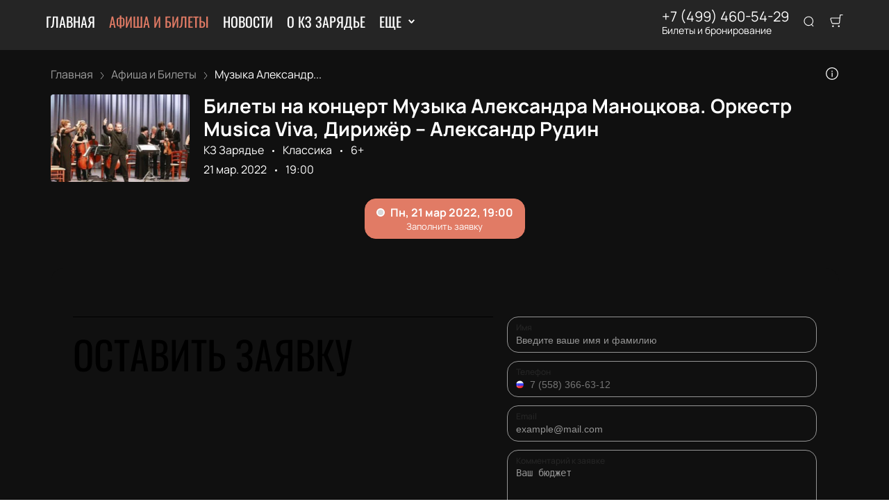

--- FILE ---
content_type: text/html; charset=utf-8
request_url: https://www.google.com/recaptcha/api2/anchor?ar=1&k=6LcMf5EnAAAAAIMkKebioOq806GGA3xxRQbyk80q&co=aHR0cHM6Ly9rei16YXJ5YWR5ZS5ydTo0NDM.&hl=ru&v=TkacYOdEJbdB_JjX802TMer9&size=invisible&badge=bottomright&anchor-ms=20000&execute-ms=15000&cb=ohgq5047rg5u
body_size: 45647
content:
<!DOCTYPE HTML><html dir="ltr" lang="ru"><head><meta http-equiv="Content-Type" content="text/html; charset=UTF-8">
<meta http-equiv="X-UA-Compatible" content="IE=edge">
<title>reCAPTCHA</title>
<style type="text/css">
/* cyrillic-ext */
@font-face {
  font-family: 'Roboto';
  font-style: normal;
  font-weight: 400;
  src: url(//fonts.gstatic.com/s/roboto/v18/KFOmCnqEu92Fr1Mu72xKKTU1Kvnz.woff2) format('woff2');
  unicode-range: U+0460-052F, U+1C80-1C8A, U+20B4, U+2DE0-2DFF, U+A640-A69F, U+FE2E-FE2F;
}
/* cyrillic */
@font-face {
  font-family: 'Roboto';
  font-style: normal;
  font-weight: 400;
  src: url(//fonts.gstatic.com/s/roboto/v18/KFOmCnqEu92Fr1Mu5mxKKTU1Kvnz.woff2) format('woff2');
  unicode-range: U+0301, U+0400-045F, U+0490-0491, U+04B0-04B1, U+2116;
}
/* greek-ext */
@font-face {
  font-family: 'Roboto';
  font-style: normal;
  font-weight: 400;
  src: url(//fonts.gstatic.com/s/roboto/v18/KFOmCnqEu92Fr1Mu7mxKKTU1Kvnz.woff2) format('woff2');
  unicode-range: U+1F00-1FFF;
}
/* greek */
@font-face {
  font-family: 'Roboto';
  font-style: normal;
  font-weight: 400;
  src: url(//fonts.gstatic.com/s/roboto/v18/KFOmCnqEu92Fr1Mu4WxKKTU1Kvnz.woff2) format('woff2');
  unicode-range: U+0370-0377, U+037A-037F, U+0384-038A, U+038C, U+038E-03A1, U+03A3-03FF;
}
/* vietnamese */
@font-face {
  font-family: 'Roboto';
  font-style: normal;
  font-weight: 400;
  src: url(//fonts.gstatic.com/s/roboto/v18/KFOmCnqEu92Fr1Mu7WxKKTU1Kvnz.woff2) format('woff2');
  unicode-range: U+0102-0103, U+0110-0111, U+0128-0129, U+0168-0169, U+01A0-01A1, U+01AF-01B0, U+0300-0301, U+0303-0304, U+0308-0309, U+0323, U+0329, U+1EA0-1EF9, U+20AB;
}
/* latin-ext */
@font-face {
  font-family: 'Roboto';
  font-style: normal;
  font-weight: 400;
  src: url(//fonts.gstatic.com/s/roboto/v18/KFOmCnqEu92Fr1Mu7GxKKTU1Kvnz.woff2) format('woff2');
  unicode-range: U+0100-02BA, U+02BD-02C5, U+02C7-02CC, U+02CE-02D7, U+02DD-02FF, U+0304, U+0308, U+0329, U+1D00-1DBF, U+1E00-1E9F, U+1EF2-1EFF, U+2020, U+20A0-20AB, U+20AD-20C0, U+2113, U+2C60-2C7F, U+A720-A7FF;
}
/* latin */
@font-face {
  font-family: 'Roboto';
  font-style: normal;
  font-weight: 400;
  src: url(//fonts.gstatic.com/s/roboto/v18/KFOmCnqEu92Fr1Mu4mxKKTU1Kg.woff2) format('woff2');
  unicode-range: U+0000-00FF, U+0131, U+0152-0153, U+02BB-02BC, U+02C6, U+02DA, U+02DC, U+0304, U+0308, U+0329, U+2000-206F, U+20AC, U+2122, U+2191, U+2193, U+2212, U+2215, U+FEFF, U+FFFD;
}
/* cyrillic-ext */
@font-face {
  font-family: 'Roboto';
  font-style: normal;
  font-weight: 500;
  src: url(//fonts.gstatic.com/s/roboto/v18/KFOlCnqEu92Fr1MmEU9fCRc4AMP6lbBP.woff2) format('woff2');
  unicode-range: U+0460-052F, U+1C80-1C8A, U+20B4, U+2DE0-2DFF, U+A640-A69F, U+FE2E-FE2F;
}
/* cyrillic */
@font-face {
  font-family: 'Roboto';
  font-style: normal;
  font-weight: 500;
  src: url(//fonts.gstatic.com/s/roboto/v18/KFOlCnqEu92Fr1MmEU9fABc4AMP6lbBP.woff2) format('woff2');
  unicode-range: U+0301, U+0400-045F, U+0490-0491, U+04B0-04B1, U+2116;
}
/* greek-ext */
@font-face {
  font-family: 'Roboto';
  font-style: normal;
  font-weight: 500;
  src: url(//fonts.gstatic.com/s/roboto/v18/KFOlCnqEu92Fr1MmEU9fCBc4AMP6lbBP.woff2) format('woff2');
  unicode-range: U+1F00-1FFF;
}
/* greek */
@font-face {
  font-family: 'Roboto';
  font-style: normal;
  font-weight: 500;
  src: url(//fonts.gstatic.com/s/roboto/v18/KFOlCnqEu92Fr1MmEU9fBxc4AMP6lbBP.woff2) format('woff2');
  unicode-range: U+0370-0377, U+037A-037F, U+0384-038A, U+038C, U+038E-03A1, U+03A3-03FF;
}
/* vietnamese */
@font-face {
  font-family: 'Roboto';
  font-style: normal;
  font-weight: 500;
  src: url(//fonts.gstatic.com/s/roboto/v18/KFOlCnqEu92Fr1MmEU9fCxc4AMP6lbBP.woff2) format('woff2');
  unicode-range: U+0102-0103, U+0110-0111, U+0128-0129, U+0168-0169, U+01A0-01A1, U+01AF-01B0, U+0300-0301, U+0303-0304, U+0308-0309, U+0323, U+0329, U+1EA0-1EF9, U+20AB;
}
/* latin-ext */
@font-face {
  font-family: 'Roboto';
  font-style: normal;
  font-weight: 500;
  src: url(//fonts.gstatic.com/s/roboto/v18/KFOlCnqEu92Fr1MmEU9fChc4AMP6lbBP.woff2) format('woff2');
  unicode-range: U+0100-02BA, U+02BD-02C5, U+02C7-02CC, U+02CE-02D7, U+02DD-02FF, U+0304, U+0308, U+0329, U+1D00-1DBF, U+1E00-1E9F, U+1EF2-1EFF, U+2020, U+20A0-20AB, U+20AD-20C0, U+2113, U+2C60-2C7F, U+A720-A7FF;
}
/* latin */
@font-face {
  font-family: 'Roboto';
  font-style: normal;
  font-weight: 500;
  src: url(//fonts.gstatic.com/s/roboto/v18/KFOlCnqEu92Fr1MmEU9fBBc4AMP6lQ.woff2) format('woff2');
  unicode-range: U+0000-00FF, U+0131, U+0152-0153, U+02BB-02BC, U+02C6, U+02DA, U+02DC, U+0304, U+0308, U+0329, U+2000-206F, U+20AC, U+2122, U+2191, U+2193, U+2212, U+2215, U+FEFF, U+FFFD;
}
/* cyrillic-ext */
@font-face {
  font-family: 'Roboto';
  font-style: normal;
  font-weight: 900;
  src: url(//fonts.gstatic.com/s/roboto/v18/KFOlCnqEu92Fr1MmYUtfCRc4AMP6lbBP.woff2) format('woff2');
  unicode-range: U+0460-052F, U+1C80-1C8A, U+20B4, U+2DE0-2DFF, U+A640-A69F, U+FE2E-FE2F;
}
/* cyrillic */
@font-face {
  font-family: 'Roboto';
  font-style: normal;
  font-weight: 900;
  src: url(//fonts.gstatic.com/s/roboto/v18/KFOlCnqEu92Fr1MmYUtfABc4AMP6lbBP.woff2) format('woff2');
  unicode-range: U+0301, U+0400-045F, U+0490-0491, U+04B0-04B1, U+2116;
}
/* greek-ext */
@font-face {
  font-family: 'Roboto';
  font-style: normal;
  font-weight: 900;
  src: url(//fonts.gstatic.com/s/roboto/v18/KFOlCnqEu92Fr1MmYUtfCBc4AMP6lbBP.woff2) format('woff2');
  unicode-range: U+1F00-1FFF;
}
/* greek */
@font-face {
  font-family: 'Roboto';
  font-style: normal;
  font-weight: 900;
  src: url(//fonts.gstatic.com/s/roboto/v18/KFOlCnqEu92Fr1MmYUtfBxc4AMP6lbBP.woff2) format('woff2');
  unicode-range: U+0370-0377, U+037A-037F, U+0384-038A, U+038C, U+038E-03A1, U+03A3-03FF;
}
/* vietnamese */
@font-face {
  font-family: 'Roboto';
  font-style: normal;
  font-weight: 900;
  src: url(//fonts.gstatic.com/s/roboto/v18/KFOlCnqEu92Fr1MmYUtfCxc4AMP6lbBP.woff2) format('woff2');
  unicode-range: U+0102-0103, U+0110-0111, U+0128-0129, U+0168-0169, U+01A0-01A1, U+01AF-01B0, U+0300-0301, U+0303-0304, U+0308-0309, U+0323, U+0329, U+1EA0-1EF9, U+20AB;
}
/* latin-ext */
@font-face {
  font-family: 'Roboto';
  font-style: normal;
  font-weight: 900;
  src: url(//fonts.gstatic.com/s/roboto/v18/KFOlCnqEu92Fr1MmYUtfChc4AMP6lbBP.woff2) format('woff2');
  unicode-range: U+0100-02BA, U+02BD-02C5, U+02C7-02CC, U+02CE-02D7, U+02DD-02FF, U+0304, U+0308, U+0329, U+1D00-1DBF, U+1E00-1E9F, U+1EF2-1EFF, U+2020, U+20A0-20AB, U+20AD-20C0, U+2113, U+2C60-2C7F, U+A720-A7FF;
}
/* latin */
@font-face {
  font-family: 'Roboto';
  font-style: normal;
  font-weight: 900;
  src: url(//fonts.gstatic.com/s/roboto/v18/KFOlCnqEu92Fr1MmYUtfBBc4AMP6lQ.woff2) format('woff2');
  unicode-range: U+0000-00FF, U+0131, U+0152-0153, U+02BB-02BC, U+02C6, U+02DA, U+02DC, U+0304, U+0308, U+0329, U+2000-206F, U+20AC, U+2122, U+2191, U+2193, U+2212, U+2215, U+FEFF, U+FFFD;
}

</style>
<link rel="stylesheet" type="text/css" href="https://www.gstatic.com/recaptcha/releases/TkacYOdEJbdB_JjX802TMer9/styles__ltr.css">
<script nonce="Fsgyb_wcngs7U5w9-aYUDw" type="text/javascript">window['__recaptcha_api'] = 'https://www.google.com/recaptcha/api2/';</script>
<script type="text/javascript" src="https://www.gstatic.com/recaptcha/releases/TkacYOdEJbdB_JjX802TMer9/recaptcha__ru.js" nonce="Fsgyb_wcngs7U5w9-aYUDw">
      
    </script></head>
<body><div id="rc-anchor-alert" class="rc-anchor-alert"></div>
<input type="hidden" id="recaptcha-token" value="[base64]">
<script type="text/javascript" nonce="Fsgyb_wcngs7U5w9-aYUDw">
      recaptcha.anchor.Main.init("[\x22ainput\x22,[\x22bgdata\x22,\x22\x22,\[base64]/MjU1OmY/[base64]/[base64]/[base64]/[base64]/bmV3IGdbUF0oelswXSk6ST09Mj9uZXcgZ1tQXSh6WzBdLHpbMV0pOkk9PTM/bmV3IGdbUF0oelswXSx6WzFdLHpbMl0pOkk9PTQ/[base64]/[base64]/[base64]/[base64]/[base64]/[base64]/[base64]\\u003d\x22,\[base64]\\u003d\\u003d\x22,\x22wpbDnsK7wpXDksKAwrXClx9YNxzDlMOYfcKmAUl3woJfwr/ChMKZw4rDoyzCksK9wqnDhwtEO1MBCkLCoUPDjcOyw51swqg1E8KdwrvCo8OAw4sEw5FBw44iwpZkwqxtC8OgCMKaJ8OOXcK/w4krHMOsUMOLwq3DtQbCjMOZMXDCscOgw5NnwptufHNMXRHDvHtDwr7Ct8OSdXsVwpfCkA/DoDwdTcKhQ09NSCUQBMKqZUdDLsOFIMOhSlzDj8OgU2HDmMKTwoRNdUbCrcK8wrjDuGXDt23DnGZOw7fCrsKAMsOKYsKiYU3Dp8OBfsOHwq7CjArCqQ9+wqLCvsKtw5XChWPDvgfDhsOQLMK2BUJiDcKPw4XDlMK0woU5w7nDm8OidsOnw5pwwowlYT/DhcKMw7whXxBtwoJSCgjCqy7CgwfChBluw5ANXsKMwrPDohpAwqF0OXXDrzrCl8KHJ1Fzw5k3VMKhwokeRMKRw6ooB13ChFrDvBBAwp3DqMKow6QYw4d9FD/DrMOTw6TDsxM4wrDCqj/[base64]/[base64]/DlsKrwqRdJ1bDg35Zw6dUw4LDhWEBw6IxQVVOTkPClyAmFcKTJMKxw4JqQ8OGw7/CgMOIwqc5IwbCq8KSw4rDncK7Y8K4CzdaLmMZwroZw7cIw59iwrzCow/CvMKfw5QswqZ0PMODKw3CjTdMwrrCv8OWwo3CgRbCjUUQVcKnYMKMAsOJd8KRMF/[base64]/CjcOiw6BFwqjDpX7ChHZEw5jCixlrwpwjCB4BRXXCqMKbw7rDq8KVw5YZBgrCgw0BwrJFJcOSSMKRwrnCki8hWiPCsErDnHEyw40Yw5LDkw9Tb0B1HsOSw7Fow6Zmwok8w5HDnhvCiSDCmsKxwovDnTcQUMK/wrrDvTAfRsOLw47DisKnw67DsknCkGVhfMK+I8K4PcKmw7fDtsKMIy9OwpbCtMOxdl4lHcKOJi/CvEALw5RqZmdeQMOZOWjDpXvCvcOQE8OVRQDCoWctLcKhZMKmw4/CmGBHR8ORwpLDtsKsw5LDqztkw6JlK8O4w7ghLF/DoitREURUw4MRwrkjS8O/[base64]/CoWBwXVDDqQrDlMKONcKFVwIxw6EPRBLCsmRbwoEew4nDjsOyFFLDt0nDq8KtcMK+VMOww6wbUcO8NsKsWxfDhgh5a8ODwqfCpRogwprDlsO8TsKaaMOZJ39Vw7xzw6Nuw488eiYuU2LClgbCq8OCIgMAw5jCmsOOwrXCojsJw747wo/Cs07DiSdTwqLDpsOpVcK4OsKrwoJaMMK2wpcwwr7CrMK3dQEoZMOSCMKnw4vDg1IEw5t3wp7Cr2HChntqSMKOw5AwwpAfElnDpsK9dUXDu1pNZcKCTnHDp3/Cs1fDvVYTNsObdcKbw73DusOnw6bCu8K9G8K2w7fClh7DtEHDsXYkwp56wpM+wq59fsKCwovDsMKSB8KcwrzDmSjDlsKCLcKZw4vCs8Kuw4fCiMKHwrkLwro1woJyZhTDgTzCnllWSMKPSsObQ8Olw4zChwJuwqkMQBPCjwYyw4IQEw/[base64]/DklVWbMKKw5U8a8KGYGXCkh/Ch0LDnGcrJRvDicOTwpRNFsOXFB3CgcKyP2J4wqjDlMK+wr7Dqm/DjVxCw6EDUcKFFsOnYRsswq3Cgw3DosObAF/DhEZlwpDDlMK5wqAGAMOiX2XCu8Kfb1XCmkxBWMOmC8K9woLDtcKMSMK4HMOzL2tywpHCtMKawrHDpsKoGQrDmMO7w5xoL8K9w6jDiMKHw75uOCDCoMK3KCERWS/DnMOpw63CpMKZaHMBR8OgIMONwrAhwo0zb1fDlcOBwoNMwo7Cn2/[base64]/DrsKEw67DmEnCoMKowqknU0bDhhUywpd4E8OQw50qwo1kC3TDvsOwJsORwopdQBE0w6DCk8OjPSPCt8O8w77Do1fDkMK6G2ZJwpJRw6E+UcOVwqB1SkDDkxxfwqojY8O6Jm/CoRPDty/[base64]/CkjTDgMKWwp/DkMKPQsOgaHx7fhrDr8K/[base64]/w5XDocKUwptUQGvCo09KH27DlsOGW8K4fzluw4URDMO0fcKQwrbCgMO9VT7DhsKNw5TDugQxw6LCksOiEMKfY8OKEmPDtcOvUcKAUwohwrgLwrnCq8KmE8KbaMKew5zChy/DmA1Aw6DCgT3Dk3k5wp/ChARTw6N2cz4EwqM+wrhfEH3Dsy/ClMKbw6vCpF3CvMKdJcOLUBEyEsKzYsOuwpLDkSHCtsOCIsO1KALCgcOjwrDDk8K3DTHCl8OnecKKwq5+wqvDq8OlwrHCuMOKYjvCg3/CvcKYw6g9wqTCtMKtMhwgDlVmw63CukBuJDbCmnE0wpLCq8Kcw7gYLcO9w49Ew5BzwqADVwjCtsKzw7RWUcKSwpMAacKwwp5BwrjCpCM/O8Kqw6PCpsOJw51+wp/DuATClF8IE1QTWErDgMKPw4tZemFAw7HDtsKyw5rCvHnCpcOkX0sdwozDgW8DMcKewpHDg8OpW8O4J8ODwqbDn3tMHmvDpULDssO1wpbDnULCjsOpEz/DlsKiw6kmRVXCjGrCrS3DtC3ChwEnw6HDt1pRMwoHWMOsaiBBcR7CvMK0YkMOX8OhFsK/wqYbw6BMVsKFYlQ0wqzClsK8EwnCpcKYGcOrw5xcwr0yTSRawpHDqSTDvQY2w5New7EfcsO/[base64]/[base64]/[base64]/ClcOdw7p6w4sMwqTDrV88WwPDqMOLX8KYwqHDu8K3FcKSesOREWzCssOpwqrDnkpjwqTDlcOoLcOhw5YyNsO2w7rCkhlxH3ESwoo9YWzDuUR/[base64]/[base64]/DhEBLw4PDmD/CsDjDiMOnUMKxwq7CgVIKBjfDj1gcAcOUMcOhfWIFMk3Dl0sjTlnCsDojw6Fjwo7CqsOsdsOzwoHCnsOCwpTCuHBNLsKoG1TCpxoNw6XCpMK2blEuSsKowr41wr4mJi/[base64]/CqivDp8KgU8O+wqs3wpvDocKzYMO9RMKGwqFiXGnDpAQ3BsK2V8O/[base64]/DusOFa8OaUwvCscOtQwDDncO4YMOpNhrCi0vCuRvDqg47acKfwp0nw4PCvsKdw5bCilbCq1FgCCl7DUNSfMKGGSJfw47Dk8KVFScUBMOuHB1FwrLCscOdwrtxw6rDo3LDqhLCiMKHA2XCk38PKUNeCVc7w58lw57CjHPCusONwp/CnVcDwobCqFtNw5LCsDc9AgbCsnzDlcK7w6Bow67DrMOmw6fDjMK+w4FXYSIwIMKvYicXwpfCn8KVLsOzKcKPAcK9w6vDuDEpJcK9a8O+wrY7w6bDpy3CtD/DnMKmwpjCtGEPZsKWL3ItEArChcKGwrEYw5bDj8K0EVbCpRI8OcOMw6MAw6c/wq5/woPDpMOGfFXDoMKGwoXCg0zCksKLbMOEwpRWw5jDiHTDr8KVBMOfak5ADcODwq/[base64]/CssKCT8K/wqzDpcOnw5d0wpQuDBAcw7hGVEI3eDrDjX/DgMKrBcKBZsKFw50/[base64]/Dszdiwo1Ww7cNecKwIMKiwqjDhXUPw7Zrwq7Dpw8XwojDj8KoaDfDhsOKK8KcWgROegnCvSp9wqXDrMOvUsKTwoTCrcOcFi4tw7FiwrseUcORGcKmQwcUdcKCSSI8woI9MsOYwp/Cowk5DcKXZ8OIMsKDw7kfwppmwoTDhcOxw5PCmyUQdzbCmsKfw74Fw40FMz7Doj3DqsOcCQLDvMKowpHCvcKbw7/[base64]/MsKscMK/w7jCpxvDiMO5w5jCoR0FLHlcw4jDscOPMMONd8OgwoYXwoXDksKpXMOqw6YvwoLDvxYQMglkw6PDhQMyHcOVwr0RwrjDpMOUaC9yfcKzNQHDukPDrMOBI8KrGinCjMO/wr/ClRnCkcKZQgUhw5FTHETDhmk7w6VmB8KPw5VSUsOUBgzClGVEwr8/[base64]/CtsOhwp7DpsO6ZcKZTcK1FkAQw5VlwqcpHsOOw5rDvzXDoigGbsKQJ8KlwpnCi8Kgw4DChMK6woXDtMKvWMORGi5xK8KiDnjDk8OUw5krZXQ4Cm/CgMKYwp7DnD9pw6lHwqwqWxzDi8ODw6HCgcK3wod6LcOCwo7Dp3bDtcKPBjVJwrjCt3UdEcOcw4VXw5FsVcKjRyRKB2haw5gnwqfCjgMtw7LCncKDSk/DiMKuwp/DnMOZwpnCmcKbwq1wwoV9w5jDoFR5wo7Dhl8Bw6bCisKFw648wprCqgI4wqXCsGbCmsKKwpcmw4sfBcORKAVbwrbDtjvCm3PDkX/[base64]/RMKzLj/CusOxwrQOeMOjw4rDnzvClj9mwr10wqh7RsKJccKJCw3DsHZZXcKvwr/[base64]/CkDc6w5Zuwqwfwr7Cjh7DiTHDuMOTN8OKwrFowo7Dv8K/w7vDh05ZYsKXN8Kjw6zClsO9IzlOA1rCk1ofwpDDtkV/w77Cu2zCsU9dw785Cl7Ct8OvwoMyw5vDo1JBOsKgBcKDOMKSLDBHNcO2a8OEw6F+axXDjnnCtcK8S2tnYwFSwos4JsKDwqZww4HCkjRcw6/Dkx7DpcOSw4jDuQzDkxHDiwp8wpTDqw8iXcKKHl3CiifDlMKEw5hnEjZVw4MCJsONQsK2N34XFx3CmmXCrsOUHMKmAMKJRzfCp8KRYcO6aHDDjyjCuMKUMsKPwqnDrToqWxgzwr/DoMKuw4/DtMOuw7PCmcKkTz1uw7jDik3DkcOiwpYRFkzCp8KSE39hw63DrcK/w7ckw7/CtQ4qw4oUwqprbFvDtwUCw5fDgcOyDsKHwpBDPVNYGRzDrcK3EVbCsMOfTkpBwpTCp2dUw6HDg8OVS8O/w5/CqMOScFo3JMOHw6YqecOtU0UiIsODw6TDk8OOw6vCtsKEFsKfwpQgOsK8worCnznDq8OgPjPDixo8wph/[base64]/WHkHGnHCksKINcOcPk5fHHXDjBxfDxIew6dnTFnDsHcpIRrCsHF0woItwrl+PsO7TMOUwpDDu8O0R8KxwrIdPwAmTcKAwpLDi8Oqwqhjw4h/[base64]/Dh8KUw6vDo3NNMsKyw6DCt8KdLhB0w4fCtm9Mw4XDuG5Pw5nDl8ORC3rDsz7CocK/Gm0sw6PCiMOrw7oNwpfCucOVwr9Vw6vCk8KaKUhYbBlLK8KjwqvDolUtw6YtM0jDoMObZMO6HcOTQVpLwpnDrUBGw7bCs27DncOgw6NqasObwoNRXcKUV8KNw7k1w4jDoMKbeizDlcKZw6/Dk8ONwq/CrMKERRgmw7A7CFTDs8K3wpvCg8Ojw5XDmMOawqLCsxbDrhZmwonDvMKtPQoCVznDqRBPwp/CgsKiwrjDq1fCl8Kkw41jw6jCtsKxw7hjJ8OFwprCgwPDlRDDqmdlfDzCqnIbUxQlwodHWMOCf3AsUAXCj8OBw6s3w49Cw5HDhyTCkzvCsMKHwr3DrsKEwpIuJsOKeMOLNWR7GsKWw53ClQgVFhDCicOZX3XCuMOQwqdxw5jDtUnDlmzDoVjCv1rDhsOEFsK2DsO/FcOrF8KUNVwXw7gkwqBYfsOoH8OwBwchwpHCs8KPwq7DpDVlw6QHw4fCqMK1wrowesO1w57CowzCkkDDvcK0w4BFd8KkwoUhw43DisK8wrPCqhnCvCQcHcOfwoNiYMKFF8OzbTV0QEpWw6bDkMKHaWENU8OQwoYOw6U/w4weATFUTCANDsK+T8OIwqjCjsKQwp/CqFbDjcOXB8O4HsK8EcKNw47DrMK6w4fCkgnCvRsjOXFucV/DhcOMeMOTK8KrAsKUwo0hf0QBcVPDnljCi1tTwozChW1gYsOQwqzDicKzwoV0w5t1w5nDpMKywrvCvMKSF8OOw7TCi8Ouwpg9RA7DiMK2w5/CqcO8KkbDucKEwoLDjcKPIRbDuBwswopnPcKsw6TDqSJaw4cVWMOnLEwnTG5DwoTDgWAqDsOJYMKgJmsbWGVMBMOuw4XCqsKEXMKADxdtJl/[base64]/DtMKsY8OlPMKKwozCm8Omw611w5LCv8K9w7FLJsKFI8OhdsOcw7DCvx3DgMOzE3/[base64]/DgxjDvUM2KcOAwo0kJ8OSwqYsw73CosKDEzFlw73DsQXCmUnDgUjCjlgzdcKIa8OpwrUkwp7DsQt3wqjDsMKMw7PCmBDCjVJjBRLCo8OYw7YwPk1IAsKHw6jDlDDDiy97eAbDqcKAw4fCi8OKZ8Oyw4LCuRIAwo9rQ3sKA3TDkcOoa8KEw51aw6/CgxLDumTDj2h7ZsKYa1wOUQdYe8KfIcO8w6vCrAvCq8KGw6lZwojCgXfDgMOxBMOEXMORdUJsIDsDwqETMUzCkMKPD0p2w5bCsCN7RMKud2XDuU/[base64]/wqdwcmvDocKJwpFmRVkeW8KlwqrClsKufMOKOsKZw4AmZ8OJw7zCq8O3NgoqwpXCgHIQLj1twrjCusOpAcKwKDHDmwhDwooTYkvClMO/w4lSRj1BKcOZwpoMJsK2LcKaw4N7w5tbOifCq3xjwqjCh8KdMGYHw5g3wrwwTsKaw4DClW/DusKaecOmw5rClRhoNjnDpsOAwo/CjUHDvmg+w6hrOlbCg8OZwogFQsO2D8KUAUZFw57DmVwwwrh6ZmvDtcOzAU9OwpR/[base64]/DgBPCpsOXw57CsE5oGMO+w6nDqA4zPHfDv0ktw7cgLMOZw6d0cErDr8KATDgaw4InacOyw7DDpcKvAcKWbMKiw6LDs8O/ZVRQwrIDc8KLR8Ofwq/CiyzCtsOiw6vCvQgXLsO7JgDCgF4aw6ZsdVp7wo7Cj21rw7DCucONw64wb8K8wqDDmcOmGcOWw4fDjMOawq/[base64]/Cvnh7wo43w5PDlSXCn0/Cs8Kswr3CsiIyw4vCtMK+wo0aacOywrNXLk/DgUkzQMKPwq0Iw77Cs8OIwpLDm8OtAQLDqcOgwoHCqC/Cu8K5MMK8wpvCn8KAw5nDtEwXF8OjSylYwrhFwpV1wowcw6dAw7DDvV8ODsOjwpFzw5lsHWkWw47DmxTDp8O+w6rCtzjDjsOOw6vDrsOlaHxXIG9lNWwFMMKEwo/[base64]/CksK/ViHDqXM6YwrCpAnCiMOcw6PDrsOpBDXCsn1Tw5PDvSkXw7HCnMKfwqQ6wrvDugsLfCrDt8Klw6J5PMKcwqfDnE/CusKBA03DshZzwpnDscKiwqUkw4UBG8OGVmkOUMORwpUTPcKaF8O9wqvDvMOiw6HDt0xRZ8OTMsKmUi/DvFZpw59UwpBBTcOgw6LCpwXCrFF/RcKra8O9wqMSMmcnHXd1bsOHwqTCpBvCicKlw4jDnT8gES40ZzZWw5M2w6jDsFx2wozDljbCqXrDpsOHJsO1FcKTwqtcbTjDjMKZKk/Dh8KAwp7DizLDklwQwo7CkygRwpDDvDHDvMOzw6ZMwrrDisOYw65kwpMdwqtNwrUKKMKzKsOHO1TDpMKrMF0FccKIw6AXw4fDgU3CsRhJw4HCoMOOwrZ/MMK0B3rDv8OVBsOdfQTDrl/DtcKrfH0xCALCgsORGm3CtMOiwojDpAvChTvDhsKnwpxNBGIKV8KbLGJEw5Z7w7RHesOPw6QZXFnDkcO4w7TDrcK6W8OHwoRTcDTCk03Cu8KlSMK2w57DkMK5wrHClsOQwq/Cl0JHwpIlJ1zDhERqYnHDlmDCvsK/wpvDvkwRwqpew44ew5w9ZsKTVcO3OjvCjMKYwrx6LxxsZcOPAmEmTcK+wohYT8OWB8OAX8KUXy/[base64]/w6TDksO5woJYfsKpwptHAWB5fxDDnMKlN8ODeMOQRQNPwp5BbcK9YWMSwq4ZwpVAw4zCusKHwq0Ga1zDr8OVw7LCigtwEXtkQ8KzJE/DnsKKwqBnXMKDJnI5N8KmDsOuwqliMX4OD8KJW3PDtx3DmMKqw4XDk8OfdcO7woQswqXDuMKzNAbCtsKPfMOPdgB+b8OnBk/[base64]/MsO/[base64]/DkXrCpcONQjMZw7wyK8OyIsKIR8Ofwo1rwqbDkl9GNTLCmw1HcQJIw6YRZwPCqsOHFn/Cik1BwqUhDRVSw73DlcOswp3Ct8KEw7l4w6XCnwdFwqjDksO2w7DCp8OpSRIFEMOFbxrCtcOPSMOoNhLCuCAGw6LCpsOyw4/Dh8KXw5QAfcOZfQLDpcO2w6cWw6rDqDDDlMOqa8O4C8KTdcKNWVRww5J+BcODckrDlcOYdgHCj2bDmRIRQsOCw5ALwoAXwqNQw4xuwq9Lw5xCAHkmwqZ/[base64]/aMO/[base64]/DkxYfw7Nsw51bHsK7wqHCi8KJw6c+w6nCliYcw4zCkMKkwrLDl1MKwoxswppQG8O4w7TCvi7CqnjChcOGesKLw47DtMK9KsO1wqvCjcOQw4Qnw5lpUlTDl8KpSj18wqzCj8OLw4PDiMKOwolLwonDt8OWw7gjw6LCs8OzwpPDpsO2NDUWSHrDu8K/QMKLeiHCtQ4XCATCiyNYwoDCtHDCocOWwpp/wqYGSF1meMKWw60hG1BTwqTCvWw6w5HDgcKLazVuwoEyw5PDvMOdPcOsw7bDnGYJw5zCgsOyDHfChMK5w6jCo2kOC1Aww7hrFcOWdgrCuTrDgMK8KsKiLcO7wrnDlynCjMO6ZsKiwpTDmsKEAsKewpJww4rCl1Z9WMO/w7ZVNjjDoH7ClMOTw7fDuMKgw5o0wo/Cg089JMO6w4UKwoFrw6srw4bCrcKadsKRwqHDpMO+cl5nEDTCohEUOsKywpEcf2g+YlrDiEDDtsKNw5ouKMKnw5g5SMODw7jDp8KrVcOzwrZAw4FewojCqGnCqDHDl8OpJcK+KMKtw5fDvk1mQ09kwpXChMOWfMO5wowObsOPc3TDhcKmw4/CrEPCnsKGw6rDvMO+KMOnKSNrMMOSAicXw5AOw7zDhxdfwqBvw7BNTH7CrsKLw5xgOcK3wr7Chnl5LMOxw4LDulnCsnAnwoo1w48jBMKFDntswofCtsOvV1YNw44Uw5vDhg1uw5XDpgY4eCzCtRAcO8K/w7zDvBxWBMOyLH0CRcK6EicBwoHCvsKnKWbDnMOmw5DChwUqwoDCv8Olw4Ypwq/CpMONH8KMGAkow4/ChRvDjAAswrfCvTlawrjDhcOCaWQQF8OQBh4UVUzDmMO8WsKqwonCncOZdEBgwopBGsOTCcO2CcKSHsOGR8KUwqTDqsO6USXCokp9wp7Cu8KsRsK/w6xKwpnDmsOZLB9obMOLwobChcOdY1cpasKsw5Ikw6XDuGTDmMOBwqNbC8KabsOmBsK+wrHCpMOjZWhWw6oEw60Ywr7DkHXChcKjPsOEw6TDmQo8wqwnwq0zwo4YwpLCvl/DmVjClFl2w6TCicOlwonDjVDCgMO3w53DplTDlz7CoyTDkMOjX1HDnjDDj8OCwrbChcKYHsKlGMKhI8O7McOBw4rDg8O4wqjCiVwBETglbk9KXMKpLcOPw5PCsMOfwqpAwqfDs0M7HcK6SgpvJMOETGpjw7sVwo0ON8KeXMO5DcK/UsODBsKGw7sVfVnDn8OFw50GMMKFwqNqw5XCk1HCncORw7zDjsKgw5DCgcO/w5svwpRWJ8ORwqdVajHDhsOGYsKmwqIMwp7CiH3Ci8KNw6bDvCXCscKkRTsbwpbDtj8NZz9zeT9Fd3Z4w5LDgR9bAsOgXcKVCT0+ZcK0wqHDgUFPK2rClQkZRVknVl/DslLCizjDkzzDosKIM8OLVsK9HcKOFcOJYW0/[base64]/wrU4BVBfw6QBFCBqwpPDosOoOkHCnFZ5McK3SXMqWsOLw43CmcOfwqUaDMKJdEZjH8KFZcKcwrs9S8ObdATCvsKPwpTCk8O/H8OVdjLDmcKOw7HCuyXDk8Krw5FZw4Ikwq/DisOAw4c6OAtfH8Kkw4gLwrLCjA0bw7N7RcOXw65ZwqQEPsOxesKGw7fDv8KeasKswq4yw73DtcK6OxYWOsKsLjfCscOXwodmw4tuwpccw63DhcO5ZsKBw6/CuMK0wrUCbGPDrMKEw43CtsOPJyBbw6XDoMK8E0bCh8OkwoXDgcOfw4bCgMOLw64Jw67CisKKPsOKYsO5Jw3Dm33Dl8KjXAnClcOPwqvDg8O4CVE/HX0mw5tKwqFXw6JawowRKEnCiUjDtjjChX8PaMObDyYGw5IjwqPCim/CssKywoU8b8KcTjvDvhrCvMKEEXTCr2fCqTkpR8OMdFQKYEzDvMO1w49Nwq0bE8OWw43CgUPCm8O4wpspw6PCoSXDsClkRCrCpGlKesKTPcKbD8OocsK3IsKCaD/CpsK1PsO2w4TDv8K8KMK2w5xvAC3ChEHDjyrCtMO+w7JxCk3CmzvCqAlrwp51w7dCw499T20UwpkLMcOtw7t2woZLP3nCv8OCwqDDhcOYwq8ydF/[base64]/[base64]/Di8Omw77DrFl9w6oCCsORw5XCr2lwwp7DjMKqwoJ9w4jCpC/DpwzCrGzCmsOKwrzDpSPDusKnfsOeZHvDgMOmB8KZTGFKSsK+ccOjw7jDvcKbTMKMwo/[base64]/acK2w63DucO0HsKmIMK1wpXCvC/[base64]/ZsOgAEBPwq3DuQjDrGdmwpXCmcOQAMOHAsOnwpjDgcOQJVdbAB/[base64]/DqxPCsTzCqzLDnFjDpwtLRUADd1xzwovDgsOewop+TcK1YsKgw5DDpFjCusKiwrwtHMKffnB8w5w7w5kIM8KsNywww4gVFcKqFMOqUxrDn39/[base64]/[base64]/CqDTCg8KKw7/CnsOawo1dw7vDrsKzQSdRw7nCrcK2w7oQX8O/Zychw4QHKETCl8OMw6ljVMK5VjcLwqTCuHNUI2t6XcKOwqPDv2odw7snbcOuO8ORwonCnnDCpnfDh8O5XMO2E2rCm8KYw67CohYowqRrw4cnMMKQwoE2dj3CmUx/ZDFHE8OYwrPCsnphXnhMwojCp8KwCMOkwo/Do33CimPCq8ONwpcfSSxSw4AoEsO9KsOdw4nDi1s1esOvwrhHc8O/w7XDoQvDsm3CrnI/[base64]/MRhVwqBkw74Ow7TCs8K9eDx7wpDCusK6w542b0LCgcOuw7LCkBsww5fDrsOtIDBJJsOtKMOSwpzDiTDDi8OQwrzCmMOeHMOQSsKcFMOiw6vCgmfDhjVjwrvCrHxKAy9ewrI+dFMbw7fCigzDq8O/BcOBScKPaMONwp3DiMO/d8Oywr/CgcO3ZcOpw6nDo8KFOyHDuSrDoyTDlhpiKAQawpDDtjPCkcOhw5vCm8O3woVwLMOWwp1cMyV3wrtdw6xSwpzDv38Uw4zCtzUJW8OXwonCtcK/RQLClsOwBMObBsOyPip9dVzCrcKtXMK7wopCwrrCrQMKwqI4w67ChcKCaV9VdzE/w6XDgB7Cum3Dr3jDg8OHQ8KCw6/DtyTDocKeWjfDrhl+w5MAR8K/wrjDqcOGA8KGwpDCp8K3GHzCjnjCmyrCunXDizEuw5snTMO+W8Ksw7shZcOrwqjCpsKuw7AKDFzDo8OgGFNPFMOZeMOlVSTCgUnCscOtw7BDFWLCgy1GwrcZM8OLelpRwp3Co8OSJMKPwoHCh1paCcKxA3QbccKSZT7Dm8KCVHfDjMOVwrRCbsK7w5fDusOsH2oKYj/DtlY2VsKmbTfDlsO6wr3CicO9JcKrw4kxU8KUVsKQemMMIwfDsgpiwrkOwoDCjcO1E8OHKcO9D2dSVh/CpDwpwrfCuE7Cszcedn0kwo1gfsKmwpIAfxXCo8OmScKGV8OdOMKFZWlmb1nDvRTDpsOaIcKjfsO6w7PCjBDCj8K6SyoPFUvCgsKmIS0CJGwVOcKWw6TDqhHCrSLDnBAvwpEswpDDqDjCoG5rbsOuw6vDmH/Dm8KCGz/[base64]/DpMOww5Ruf14IV8K3w4HDv8K/[base64]/DnMO1DcKQOEl9IMOJQcKWwojCpjXChsODD8OPwqLDusOSwpdXeXrDtcO0w6xaw6rDicOBMcKecMKSworDqMOxwpVoesOFScKgecKVwo8Nw5lzZEchWxfDl8KgB1vDk8OXw5Fgw4/Dl8OxS2rDrVlvwr/CowwhFGBcNcKDVMKHQ3Fsw77DpnZrw77CjhZ0DcK/SFbDo8OKwoY4wod/wosNw4zCgcKhwoXDp1bChFJ9wqpGRsOuZVHDkMOPGcO9CzvDogYTw73CiD3ClMO9w6bDvE5BATjCuMKkw5pOT8KKwpFjwoTDjTjDgDoWw4Vfw50bwqnDvARXw4QqP8KjUwBsVAjDhsOLdQ3CuMOVwq1jwpdRw5HCtsOaw6AELsOOw6U8UQ/Ds8KKw7gLwqcrSMOewrEPcMO8wqXCvT7Dv2jCscKcw5F4XSoyw7pXAsKhRydewoYQCcOwwo7CpmE4EcKATsOpYMOhScKpKSrCjQfDksK9fcO+FVlpwoNlKA7CvsKhw680D8KTIsKywo/DpljCikzCqy5IVcKcBMKpw57DnETCv35IdgHDkTQXw4phw5N/w4nCgGDDlMODBCLDuMOywrJaOMK1wqvDpETCi8K8wpwnw69wWMKYJ8OwI8KfX8KoWsORSFPDsGLChcO6w4fDhRjCrh8dw7URKXbCtMKyw77Dk8OVQGzDuCbDrMKpw5bDg15NH8K4w451w7jCjn/[base64]/[base64]/[base64]/[base64]/DjsOEAQAmw5wiwrxRXhrDnTXDhsOPw6QEw5nDskYxw4FzwoJnKCHDnMKCwo4Zw5pLwop0woxUw5ZZw6gqKDhmwrLCtwfCqsKhwpTDvxErLMKEw4vDosKyMQkzLSLDlcK/eATDrsKqUcO+wrHChyJ2HMKYwqMpBsK6w5pcTMOTEsKaXGZwwqvDj8Ojw7HCi1YKwpJVwqfCmxbDscKYO1VEw6dqw45RKSDDvcOYVEvCujQUw4BTw7Mab8O/QjA2w4nCr8KwP8K2w4pfw7E5cjIIfzfDql0KL8OAXhjDgcOkc8KEeHYXFMODE8OCw6rDhTHDgMOLwrg2wpdzIkpvw4DCrzBpHcOVwrIywovCjMKUP0Qww53DqQtjwq3CpEJ3Jy/DqXLDucOLR0RLw7HDgcOxw6QgwpfDtH3CnzDCoHDDm3cnPivClsKkw6hwd8KCCw9nw40Xw5cWwprDsksoPsOaw5bDjsKuw73DlsO/NcKaDcOrOcKlYcOxEMKqw4PCq8OIOcKeeT02wp3CksKeRcK1fcOqH2DDtTXCscOowrjDpMOBHjZyw4LDscOnwqdVw4nCrcOjwpPDhcK3GVXDgmnCunLDpXrCocKrFUTDknAjcMKAw5s/H8OsaMObw4sxw6LDjnnDlCQ1w4TCksOUwo8nRcKwJRZCJ8OqNlLCsBrDpsOWaD0iXcKeYBsgwrsJTDPDgk0+H2/Co8Oiwq8CG2bCvwnColDDt3Vlwq14woTDv8KKwp7DqcKnw4PDrnPCncKCHFLCgcOaJMK+w40LGcKPTMKtw5hxw445LUTDkxbDqwg/VMKOAW7CnRLDuCkDexVpw6QCw4ZTwpY0w6HDhE3DtMKPw7ohV8KhBVzCqSEJw7DDjsO/UkNuacK4O8OLRXLDlsObGGhJw6g+JMKgMMKsHHp7NsO7w63DplhXwpMhwr3CgFPDoAzCrRQXelbCi8KXwrzDrcKzalzCuMOVUA8RM2A6w7PCocO4YsKhGRnCnMOMRixpW30Hw4lTW8KIwp/Dm8O3w5t/G8OYMmkwwrnCvyR/UsKVwrfCpn0hSBZEw7/DiMOSBsOgw7fDvSxbB8KWaHnDgXDDp2Eqw6kKEcOWesOcw7TCvSXDrnEFDsORwo9pKsOdw4nDu8K2wqxldkFWwqPDs8O4RlMrezfCg0kJU8OpLMKgBQMOw7/DgwPDkcKeX8OTC8KRH8Ofa8KoCcOiw6BPwqhAfTzDjlREaUHCl3bDuxMrw5ISKSswXSc4aBDCisOIN8KOBMKZwoHDjAPCtQ7DisOowr/Cllobw4bCrsOlw6o8N8Kge8OEwrTCmBDDthHCnhcNfcKnQEjDuxp9G8Ovw4cMw7hJOcKUSxoFw7nCiRF6Zwc9w53DscKaIG/CscOQwoDDtsO/w6gYCX5HwpHChcO4w49OfcK8w67DtMKpH8Kkw7zCtMKFwq3Cr2hqPsKkwoBpw7tIYMKYwonChMKQIiPCmsOhfgjCrMKUJh3Cq8K/wqHCrFnDtjnCpsONwp9mw7/ChsOSB3vDiDjCm0rDmcKzwo3DtBbDoEsEw7scDMO8XsOiw4rDkBfDnybDhhbDiRteJkY1wphFwqfDnwVtc8OLN8KEw40SIGwEwrsabkvCny7Do8KIw6fDj8KIwohQwo9uwohgcMOAw7YUwq7DtsKLw4cGw7bCs8KGVsOlUsOVA8Osajwdwqg/[base64]/DtsOOw7fDlBPCnMOYU0/DiUzCkSbCkz5qPsKLScKtYcKseMKDw4UuYsK9VENCwpdWG8KuworDlgssT3xbSVphwpfDvsKpwqEVTMOFYyI2Y0FlfMKjewtqKCVjVTJLwqwSUsOtw7RxwqvDqMOjwqJFOChhMMOTw45RwoDCqMONQ8KnGcOYwo/CisKZKWsDwp/CmsOWJsKbNsKZwpnChcOYw6JVT1McUsO0fTNWJx4Dw5/CqcKTWGZwbltyL8K/wrRGw7F+w7YgwqM9w4PCsUUoLcOQw6ElcMO9wonCgioOw4vDlFTCu8ORcGLCncK3F3IcwrNAwoxEwpd3RcKjbsOcNlfCqcO9FcONAjREQcK2wrEZw4AGE8OuWSc/wpvCrzEJOcK5PHfDrUzDvcKzw6zCknkcccKaG8KQNQnDg8OvHibCv8OdQmvCk8KbYmfDisKhGAXCtgLDvArCvzDDgHnDsA8CwrvCrcO5FcK8w6M1wolNwpnCrsKpOnxwNy0Ew4HDtMKkwosEwpDCtz/[base64]/DgUkEw5kGw4UCw6fCujsFwqjCq8OVw5NawofDscK0wqgUcMOgwqXDoxgdPsOhAsOPO140wrgMCAzDucKlP8ONw7USNsKUUybCkmzCicK1wqLDm8KYwrdpPsKCdcK5woLDlsKDw7Qkw7/Dnw3CscOmwqV3bDZOPU0wwojCs8KcTsOAQcOzYTPCmDrCmcKsw7otwr8ZCcOudyVgw6vCqMKzQ1BqfDnCl8K3THnDv2B8esOyOsK6ZwkBwpvDisOnwpXCtSsfBcORwpLCmcOJw41Rw4lMwr0sw6LDkcO4B8OpHMOPwqIPwpAzXsKCMU1zw4/Ckx1Dw6bCt2JAwqjDsAvDg1wOw5DDs8Kiwp9tZCXDosO7w7gHKMOlWcOiw6w/OcOiGFU+e1nDgMOORsOaNMKqaVJ8DMK9b8KwH289PnDCt8OywoA9S8OPbQpJHm8ow4fCpcOiCW7ChnbCqHDDtQDCr8KPwr81KcOfwq7CrDTDmcOBfgrCuXsLVihrRMKqdsKeVSPDuQd2w6oeJXvDocKXw7XCgMO6ByMAw5rDlVFzEBrDosKMw63CsMKAw5/[base64]\\u003d\\u003d\x22],null,[\x22conf\x22,null,\x226LcMf5EnAAAAAIMkKebioOq806GGA3xxRQbyk80q\x22,0,null,null,null,1,[21,125,63,73,95,87,41,43,42,83,102,105,109,121],[7668936,224],0,null,null,null,null,0,null,0,null,700,1,null,0,\[base64]/tzcYADoGZWF6dTZkEg4Iiv2INxgAOgVNZklJNBoZCAMSFR0U8JfjNw7/vqUGGcSdCRmc4owCGQ\\u003d\\u003d\x22,0,0,null,null,1,null,0,0],\x22https://kz-zaryadye.ru:443\x22,null,[3,1,1],null,null,null,1,3600,[\x22https://www.google.com/intl/ru/policies/privacy/\x22,\x22https://www.google.com/intl/ru/policies/terms/\x22],\x22boUQo+FC0qZ1iL8EhPSLw5q3NlwwitrCcDHd/V356Do\\u003d\x22,1,0,null,1,1764538514256,0,0,[172,251,80,234,230],null,[137,74,40,33],\x22RC-gPkhNXCN9Hw8EQ\x22,null,null,null,null,null,\x220dAFcWeA4BpH_oB5vQORKl2Dgf78lS8Nfk3Ygq6PSCat5J1urc_scR9QwTENiSNTNEIGIML5C_oweyerXZQn9uRjbXVdJorE_I2w\x22,1764621314122]");
    </script></body></html>

--- FILE ---
content_type: text/javascript; charset=utf-8
request_url: https://kz-zaryadye.ru/assets/v1/component---apps-client-src-templates-events-[id]-tsx.js?ver=717c94e87edcffd6230c
body_size: 54618
content:
try{let e="undefined"!=typeof window?window:"undefined"!=typeof global?global:"undefined"!=typeof globalThis?globalThis:"undefined"!=typeof self?self:{},t=(new e.Error).stack;t&&(e._sentryDebugIds=e._sentryDebugIds||{},e._sentryDebugIds[t]="55200f89-59dc-4a93-bf3a-bad2d946ff7a",e._sentryDebugIdIdentifier="sentry-dbid-55200f89-59dc-4a93-bf3a-bad2d946ff7a")}catch(e){}{let e="undefined"!=typeof window?window:"undefined"!=typeof global?global:"undefined"!=typeof globalThis?globalThis:"undefined"!=typeof self?self:{};e.SENTRY_RELEASE={id:"release-1764527454997"}}(self.__LOADABLE_LOADED_CHUNKS__=self.__LOADABLE_LOADED_CHUNKS__||[]).push([[3014,7192,7534],{25499:function(e,t,n){"use strict";n.r(t),n.d(t,{default:function(){return l}});var a=n(60920),r=n(91590);function l(e,t){(0,r.A)(2,arguments);var n=(0,a.default)(e),l=(0,a.default)(t);return n.getTime()===l.getTime()}},3957:function(e,t,n){"use strict";var a=Object.assign||function(e){for(var t=1;t<arguments.length;t++){var n=arguments[t];for(var a in n)Object.prototype.hasOwnProperty.call(n,a)&&(e[a]=n[a])}return e},r=function(){function e(e,t){for(var n=0;n<t.length;n++){var a=t[n];a.enumerable=a.enumerable||!1,a.configurable=!0,"value"in a&&(a.writable=!0),Object.defineProperty(e,a.key,a)}}return function(t,n,a){return n&&e(t.prototype,n),a&&e(t,a),t}}();var l=n(51523),i=n(96540),o=n(40961);e.exports=function(e){var t=e.displayName||e.name,n=function(t){function n(e){!function(e,t){if(!(e instanceof t))throw new TypeError("Cannot call a class as a function")}(this,n);var t=function(e,t){if(!e)throw new ReferenceError("this hasn't been initialised - super() hasn't been called");return!t||"object"!=typeof t&&"function"!=typeof t?e:t}(this,(n.__proto__||Object.getPrototypeOf(n)).call(this,e));return t.handleClickOutside=t.handleClickOutside.bind(t),t}return function(e,t){if("function"!=typeof t&&null!==t)throw new TypeError("Super expression must either be null or a function, not "+typeof t);e.prototype=Object.create(t&&t.prototype,{constructor:{value:e,enumerable:!1,writable:!0,configurable:!0}}),t&&(Object.setPrototypeOf?Object.setPrototypeOf(e,t):e.__proto__=t)}(n,t),r(n,[{key:"componentDidMount",value:function(){document.addEventListener("click",this.handleClickOutside,!0)}},{key:"componentWillUnmount",value:function(){document.removeEventListener("click",this.handleClickOutside,!0)}},{key:"handleClickOutside",value:function(e){var t=this.__domNode;t&&t.contains(e.target)||!this.__wrappedInstance||"function"!=typeof this.__wrappedInstance.handleClickOutside||this.__wrappedInstance.handleClickOutside(e)}},{key:"render",value:function(){var t=this,n=this.props,r=n.wrappedRef,l=function(e,t){var n={};for(var a in e)t.indexOf(a)>=0||Object.prototype.hasOwnProperty.call(e,a)&&(n[a]=e[a]);return n}(n,["wrappedRef"]);return i.createElement(e,a({},l,{ref:function(e){t.__wrappedInstance=e,t.__domNode=o.findDOMNode(e),r&&r(e)}}))}}]),n}(i.Component);return n.displayName="clickOutside("+t+")",l(n,e)}},51523:function(t){"use strict";var n={childContextTypes:!0,contextTypes:!0,defaultProps:!0,displayName:!0,getDefaultProps:!0,getDerivedStateFromProps:!0,mixins:!0,propTypes:!0,type:!0},a={name:!0,length:!0,prototype:!0,caller:!0,callee:!0,arguments:!0,arity:!0},r=Object.defineProperty,l=Object.getOwnPropertyNames,i=Object.getOwnPropertySymbols,o=Object.getOwnPropertyDescriptor,s=Object.getPrototypeOf,c=s&&s(Object);t.exports=function t(d,u,m){if("string"!=typeof u){if(c){var v=s(u);v&&v!==c&&t(d,v,m)}var f=l(u);i&&(f=f.concat(i(u)));for(var p=0;p<f.length;++p){var h=f[p];if(!(n[h]||a[h]||m&&m[h])){var y=o(u,h);try{r(d,h,y)}catch(e){}}}return d}return d}},19178:function(e,t,n){"use strict";n.d(t,{A:function(){return s}});var a=n(96540),r=n(3423),l=n(82671),i="Gallery-2-module--container--2fb26",o="Gallery-2-module--item--7aff3",s=function(e){var t=e.images,n=e.imagesWebp;return a.createElement("div",{itemScope:!0,itemType:"https://schema.org/ImageGallery"},a.createElement(r.A,{download:!1,elementClassNames:i,getCaptionFromTitleOrAlt:!1},t.map((function(e,t){return a.createElement(l.A,{className:o,key:e,image:e,imageWebp:n&&n[t]})}))))}},4122:function(e,t,n){"use strict";n.d(t,{A:function(){return f}});var a=n(96540),r=n(56449),l=n.n(r),i="Grid-module--grid--2b281",o="Grid-module--gridItem--5ba28",s="Grid-module--col_4--87cbf",c="Grid-module--col_5--e9d74",d="Grid-module--withoutPaddings--d798f",u="Grid-module--mobileCarousel--5a805",m=n(40332),v=n.n(m),f=function(e){var t=e.col,n=void 0===t?3:t,r=e.firstRowCol,m=e.mobileCarousel,f=e.children,p=e.withoutPaddings,h=e.className,y=void 0===h?"":h,g=v()(i,{[d]:p,[u]:m,[s]:4===n,[c]:5===n,[y]:!!y});return a.createElement("div",{className:g},l()(f)?f.map((function(e,t){return a.createElement("div",{className:o,style:{width:e.props.cellWidth||"calc(100% / "+(r&&r>=t+1?r:n)+")"},key:t},e)})):f)}},88851:function(e,t,n){"use strict";n.d(t,{A:function(){return D}});var a=n(10467),r=n(54756),l=n.n(r),i=n(96540),o=n(51881),s=n(46993),c=n(73108),d=n(37976),u={container:"HeroEvent-module--container--b2981",contentWhite:"HeroEvent-module--contentWhite--131b0",header:"HeroEvent-module--header--de347",content:"HeroEvent-module--content--677a4",poster:"HeroEvent-module--poster--dc76c",info:"HeroEvent-module--info--a3303",title:"HeroEvent-module--title--039a0",eventInfo:"HeroEvent-module--eventInfo--52bb2",placeLink:"HeroEvent-module--placeLink--fd8bc",breadcrumbs:"HeroEvent-module--breadcrumbs--b6f08",button:"HeroEvent-module--button--c1e0d",rtl:"HeroEvent-module--rtl--f4571"},m=n(87119),v=n(76341),f=n(57317),p=n(23687),h=n(12784),y=n(24107),g=n.n(y),C=n(40332),E=n.n(C),b=n(10934),A=n.n(b),_=n(43129),w=n(44886),D=function(e){var t,r,y,C,b,D=e.event,N=(0,i.useContext)(v.Dx),k=g()(N.ui_config_bg_color).lightness,L=(0,o.Bd)().t,S=(0,c.yZ)(D,!D.outdated),x=S.dateStart,O=S.lastDateStart,I=S.isSameDay,T=S.isPeriodical,P=N.ui_config_split_by_cities&&(null===(t=D.place)||void 0===t||null===(r=t.location)||void 0===r?void 0:r.slug),M=function(){var e=(0,a.A)(l().mark((function e(){var t;return l().wrap((function(e){for(;;)switch(e.prev=e.next){case 0:return e.next=2,n.e(6602).then(n.bind(n,44365));case 2:t=e.sent,t.scroller.scrollTo("event-info",{duration:500,smooth:!0,offset:-100});case 5:case"end":return e.stop()}}),e)})));return function(){return e.apply(this,arguments)}}(),H=D.affiche_title||D.title,B=D.place;return i.createElement(h.A,{className:E()(u.container,{[u.contentWhite]:k<.5,[u.rtl]:N.rtl})},i.createElement("div",{className:u.header},i.createElement(f.A,{className:u.breadcrumbs},i.createElement(f.y,{href:p.Ay.events,position:2},N.ui_config_show_afisha_name||L("common:navigation.events")),i.createElement(f.y,{href:p.Ay.event({id:D.slug||D.id,location:P}),position:3},H.length>16?H.slice(0,16).concat("..."):H)),i.createElement("button",{type:"button","aria-label":"Info",className:u.button,onClick:M},i.createElement(A(),null))),i.createElement("div",{className:u.content},i.createElement("div",{className:u.poster},i.createElement(d.A,{priority:!0,src:null!==(y=D.preview)&&void 0!==y&&y.md?D.preview:m.A.event,title:D.preview_title,alt:D.preview_alt||D.affiche_title||D.title})),i.createElement("div",{className:u.info},i.createElement("h1",{className:u.title},D.title),i.createElement("div",{className:u.eventInfo},B&&(null==B?void 0:B.title)&&i.createElement(i.Fragment,null,B.no_link?i.createElement("span",{className:u.placeLink},null==B?void 0:B.title):i.createElement(_.A,{className:u.placeLink,href:p.Ay.place({id:B.slug||B.old_id||B.id})},null==B?void 0:B.title)),N.ui_config_event_show_categories&&D.event_category&&(null===(C=D.event_category)||void 0===C?void 0:C.title)&&i.createElement("span",null,null===(b=D.event_category)||void 0===b?void 0:b.title),D.restriction&&i.createElement("span",{className:u.restriction},D.restriction)),i.createElement("div",{className:u.eventInfo},function(){if(T&&!I){var e=(0,s.De)(x,w.A.SHORT_DATE),t=(0,s.De)(O,w.A.SHORT_DATE);return i.createElement("span",null,e," - ",t)}var n=(0,s.De)(x,w.A.SHORT_DATE),a=(0,s.De)(x,(0,s.lU)());return i.createElement(i.Fragment,null,i.createElement("span",null,n),i.createElement("span",null,a))}()))))}},87463:function(e,t,n){"use strict";n.d(t,{A:function(){return A}});var a=n(77387),r=n(96540),l=n(57324),i=n(40332),o=n.n(i),s=n(29959),c=n.n(s),d=n(93748),u=n.n(d),m="Map-module--info--c9153",v="Map-module--label--c85f5",f="Map-module--phones--1d6a9",p="Map-module--map--c8d70",h="Map-module--rtl--4e470",y="Map-module--langHe--b2a3b",g=n(12302),C=n(23687),E={ru:"ru_RU",en:"en_US",uk:"uk_UA"},b=function(e){function t(t){var n;return(n=e.call(this,t)||this).state={apiLoaded:!1},n.initYmap=n.initYmap.bind(n),n.renderMap=n.renderMap.bind(n),n}(0,a.A)(t,e);var n=t.prototype;return n.initYmap=function(){var e=this,t="https://api-maps.yandex.ru/2.1/?lang="+(E.ru||"en_US")+"&apikey=cc01884e-f7f1-4f9b-8f1a-0bff5ff42155";if(document.querySelector('script[src="'+t+'"]'))window&&!window.ymaps?this.tryApi=setInterval((function(){window&&window.ymaps&&e.setState({apiLoaded:!0})}),1e3):this.setState({apiLoaded:!0});else{var n=document.createElement("script");n.src=t,document.head.appendChild(n),n.onload=function(){e.setState({apiLoaded:!0})}}},n.componentDidUpdate=function(e,t){this.state.apiLoaded!==t.apiLoaded&&"undefined"!=typeof window&&(this.renderMap(),this.tryApi&&clearInterval(this.tryApi))},n.renderMap=function(){var e=this.props,t=e.mapId,n=e.address;window.ymaps.ready((function(){var e=new window.ymaps.Map(t,{center:[55.753994,37.622093],zoom:15});window.ymaps.geocode(n,{results:1}).then((function(t){var n=t.geoObjects.get(0),a=n.properties.get("boundedBy");n.options.set("preset","islands#darkBlueDotIconWithCaption"),n.properties.set("iconCaption",n.getAddressLine()),e.geoObjects.add(n),e.setBounds(a,{checkZoomRange:!0})}))}))},n.render=function(){var e=this.props,t=e.address,n=e.mapId,a=e.theme,i=e.children;return r.createElement(r.Fragment,null,r.createElement(l.Y,{onEnter:this.initYmap}),i||r.createElement("div",{className:o()({[h]:a.rtl,[y]:"he"===a.language})},r.createElement("div",{className:p,id:n}),r.createElement("div",{className:m},t&&r.createElement("p",{className:v},r.createElement(c(),null),t),(null==a?void 0:a.contact_info_phone)&&r.createElement("p",{className:v},r.createElement(u(),null),r.createElement("span",{className:f},r.createElement("a",{href:(0,C.YH)(a.contact_info_phone)},a.contact_info_phone),a.contact_info_second_phone&&r.createElement("a",{href:(0,C.YH)(a.contact_info_second_phone)},a.contact_info_second_phone))))))},t}(r.Component),A=(0,g.A)(b)},86437:function(e,t,n){"use strict";n.d(t,{A:function(){return a.A}});var a=n(87463)},81892:function(e,t,n){"use strict";var a=n(96540),r=n(89800),l=n(51881),i=n(17883),o=n(40332),s=n.n(o),c=n(23687),d=n(88768),u=n(54516),m=n(88851),v=n(99941),f=n(32765),p=n(19178),h=n(12302),y=n(80449),g=n(48267),C=n(73108),E=n(51033),b=n(74536),A=n(63358),_=n(22814),w=n(20408),D=n(1670),N=n(79023),k=n(86437),L=n(59035),S=n(47615),x=n(42644),O=n(832),I=n(40125),T=n(13072),P=n(34341),M=n(10289),H=n(46993),B=n(44886),j=(0,r.default)({resolved:{},chunkName(){return"dynamic-Widget"},isReady(e){var t=this.resolve(e);return!0===this.resolved[t]&&!!n.m[t]},importAsync:function(){return Promise.all([n.e(8329),n.e(39),n.e(8675)]).then(n.bind(n,78205))},requireAsync(e){var t=this,n=this.resolve(e);return this.resolved[n]=!1,this.importAsync(e).then((function(e){return t.resolved[n]=!0,e}))},requireSync(e){var t=this.resolve(e);return n(t)},resolve(){return 78205}}),W={1:(0,r.default)({resolved:{},chunkName(){return"dynamic-WidgetCheckout-1"},isReady(e){var t=this.resolve(e);return!0===this.resolved[t]&&!!n.m[t]},importAsync:function(){return Promise.all([n.e(4223),n.e(8329),n.e(6321),n.e(4895),n.e(6417)]).then(n.bind(n,51191))},requireAsync(e){var t=this,n=this.resolve(e);return this.resolved[n]=!1,this.importAsync(e).then((function(e){return t.resolved[n]=!0,e}))},requireSync(e){var t=this.resolve(e);return n(t)},resolve(){return 51191}}),2:(0,r.default)({resolved:{},chunkName(){return"dynamic-WidgetCheckout-3"},isReady(e){var t=this.resolve(e);return!0===this.resolved[t]&&!!n.m[t]},importAsync:function(){return Promise.all([n.e(8329),n.e(6321),n.e(9811)]).then(n.bind(n,42053))},requireAsync(e){var t=this,n=this.resolve(e);return this.resolved[n]=!1,this.importAsync(e).then((function(e){return t.resolved[n]=!0,e}))},requireSync(e){var t=this.resolve(e);return n(t)},resolve(){return 42053}})},R=function(e){var t,n,r,o,h,R,U,V,q,Z,F,Y,G,X=e.pageContext,z=X.event,$=X.events,K=X.seo,Q=X.theme,J=(0,a.useContext)(I.X).path,ee=(0,l.Bd)().t,te=(0,D.r)().query,ne=(0,a.useState)({data:[],isLoading:!0}),ae=ne[0],re=ne[1],le=(0,a.useState)(!1),ie=le[0],oe=le[1],se=(0,C.gE)(z,te.date),ce=se?(0,C.rj)(se,ee,Q.language):null,de=se&&new Date(se.started_at).getFullYear(),ue=se&&(0,H.De)(se.started_at,B.A.DATE).replace(" "+de,", "+de),me=se&&(0,H.De)(se.started_at,B.A.TIME),ve=null!=z&&z.description?null===(t=z.description)||void 0===t?void 0:t.split(/(?=<[^>]+>)/).filter((function(e){return!e.startsWith("</")})):[],fe=(null==z||null===(n=z.place)||void 0===n||null===(r=n.title)||void 0===r?void 0:r.split(" ").length)||0,pe=se?(0,T.VX)(K,{time:(0,P.default)((0,M.default)(se.started_at),"HH:mm"),time2:ce}):K,he=W[Number(te.checkout)||1],ye=z.persons,ge=z.outdated||!z.hall_layout_id&&!z.event_source_id;return(0,a.useEffect)((function(){var e,t;(0,N.$$)(z,null===(e=Q.currency)||void 0===e?void 0:e.code,Q.domain),x.A.datesPrices(z.event_source_id,(null===(t=Q.currency)||void 0===t?void 0:t.code)||"RUB").then((function(e){re({data:e,isLoading:!1})})),(0,O.U)(Q)}),[]),a.createElement(a.Fragment,null,a.createElement("link",{rel:"preload",href:"https://jswidget.pbilet.net/latest/widgetAnnouncements.js?v=6.8.17",as:"script"}),a.createElement("link",{rel:"preload",href:"https://jswidget.pbilet.net/latest/common.js?v=6.8.17",as:"script"}),a.createElement(i.Zn,{item:(0,L.C)({theme:Q,seo:pe,event:z,path:J})}),a.createElement(d.A,{headerActiveLink:c.Ay.events,key:z.id},a.createElement(_.A,null,a.createElement(m.A,{event:Object.assign({},z,{title:(null==pe?void 0:pe.h1)||z.title||""})}),a.createElement(S.A,{prices:ae,event:z}),a.createElement(g.A,{className:y.A.content},a.createElement("div",{className:y.A.innerContentContainer},a.createElement(u.A,{id:"buy-tickets",className:s()({[y.A.widgetSection]:!ge,[y.A.widgetSectionWithPadding]:ge})},ge?a.createElement(w.A,{eventId:(null==se?void 0:se.id)||z.event_id}):a.createElement(j,{key:z.id+"_"+z.title,event:z,prices:ae,useAmPm:Q.ui_config_use_am_pm}),a.createElement(a.Suspense,null,a.createElement(he,null)),a.createElement("div",{className:y.A.dottedLine},a.createElement("svg",{width:"100%",height:"40px",viewBox:"0 0 100% 40"},a.createElement("line",{x1:"0",x2:"100%",y1:"20",y2:"20"})))),a.createElement(u.A,{id:"event-info",title:ee("event:about_title")},a.createElement("div",{className:y.A.eventInfo},(ue||me||ce||(null==z||null===(o=z.place)||void 0===o?void 0:o.title))&&a.createElement("div",{className:y.A.eventInfoContainer},ue&&a.createElement("div",{className:y.A.eventInfoCard},a.createElement("h3",{className:y.A.eventInfoCardTitle},ee("event:date")),a.createElement("p",{className:y.A.eventInfoCardText},ue)),me&&a.createElement("div",{className:y.A.eventInfoCard},a.createElement("h3",{className:y.A.eventInfoCardTitle},ee("event:time")),a.createElement("p",{className:y.A.eventInfoCardText},me)),ce&&a.createElement("div",{className:y.A.eventInfoCard},a.createElement("h3",{className:y.A.eventInfoCardTitle},ee("event:duration")),a.createElement("p",{className:y.A.eventInfoCardText},"~ ",ce)),(null==z||null===(h=z.place)||void 0===h?void 0:h.title)&&a.createElement("div",{className:s()(y.A.eventInfoCard,{[y.A.eventInfoCardLarge]:fe>2})},a.createElement("h3",{className:y.A.eventInfoCardTitle},ee("event:place")),a.createElement("p",{className:y.A.eventInfoCardText},null===(R=z.place)||void 0===R?void 0:R.title))),ve.length>0&&a.createElement("div",{className:y.A.wrapper},a.createElement("div",{className:s()(y.A.text,{[y.A.collapsed]:!ie}),dangerouslySetInnerHTML:{__html:z.description}}),ve.length>3&&a.createElement("button",{className:y.A.visibilityButton,onClick:function(){return oe(!ie)}},ee("common:"+(ie?"hide":"read_more_2")))))),a.createElement(v.default,null),z.place.nearest_metro&&a.createElement(u.A,{title:ee("common:contact.address")},a.createElement(k.A,{mapId:"place-map",address:null===(U=z.place)||void 0===U?void 0:U.address,theme:Q},(null===(V=z.place)||void 0===V||null===(q=V.location)||void 0===q?void 0:q.title)&&a.createElement("div",{className:y.A.placeInfo},a.createElement("strong",null,"Город"),": ",null===(Z=z.place)||void 0===Z||null===(F=Z.location)||void 0===F?void 0:F.title),(null===(Y=z.place)||void 0===Y?void 0:Y.address)&&a.createElement("div",{className:y.A.placeInfo},a.createElement("strong",null,"Адрес"),": ",null===(G=z.place)||void 0===G?void 0:G.address),a.createElement("div",{className:y.A.placeInfo},a.createElement("strong",null,"Станция метро"),": ",z.place.nearest_metro),(null==Q?void 0:Q.contact_info_phone)&&a.createElement("p",{className:y.A.label},a.createElement("span",{className:y.A.phones},a.createElement("a",{href:(0,c.YH)(Q.contact_info_phone)},Q.contact_info_phone),Q.contact_info_second_phone&&a.createElement("a",{href:(0,c.YH)(Q.contact_info_second_phone)},Q.contact_info_second_phone))),a.createElement("div",{className:y.A.mapContainer,id:"place-map"}))),z.qna.length>0&&a.createElement(b.default,{qna:z.qna}),Q.ui_config_qna_per_event&&!z.qna.length&&a.createElement(b.default,null),z.gallery&&z.gallery.length>0&&a.createElement(u.A,{title:ee("common:gallery")},a.createElement(p.A,{images:z.gallery,imagesWebp:z.gallery_webp||[]})),ye.length>0&&a.createElement(A.A,{grouped:z.group_personality,data:{results:ye},title:ee("common:members")||void 0}),$.length>0&&a.createElement(f.A,{data:$,type:"event"}),pe&&a.createElement(E.A,{seo:pe}))))))};t.A=(0,h.A)(R)},59035:function(e,t,n){"use strict";n.d(t,{C:function(){return i}});var a=n(23485),r=n(96822),l=n(23687),i=function(e){var t,n,i,o,s,c,d,u=e.theme,m=e.seo,v=e.event,f=e.path,p=(null==v?void 0:v.dates)||[],h=null==p?void 0:p.filter((function(e){return!(0,a.A)(new Date(e.finished_at))})),y=h.length?null==h?void 0:h[0]:p[p.length-1],g=v.place,C="https://"+u.domain+(0,l.WO)(u,l.Ay.place({id:g.slug||g.old_id||g.id})),E=Object.assign({"@context":"https://schema.org","@type":r.o[v.category_type_slug]||r.o.other,name:(null==m?void 0:m.h1)||v.title,description:(null==m?void 0:m.description)||v.annotation||"",url:"https://"+u.domain+f,startDate:null==y?void 0:y.started_at,endDate:null==y?void 0:y.finished_at,alternateName:null===(t=v.event_category)||void 0===t?void 0:t.title,eventAttendanceMode:"https://schema.org/OfflineEventAttendanceMode",eventStatus:"https://schema.org/EventScheduled",typicalAgeRange:v.restriction,location:{"@type":"Place",name:null===(n=v.place)||void 0===n?void 0:n.title,url:C,address:{"@type":"PostalAddress",streetAddress:(null===(i=v.place)||void 0===i?void 0:i.address)||"",addressCountry:u.language.toUpperCase()||"RU"}},organizer:{"@type":"Organization",name:null===(o=v.place)||void 0===o?void 0:o.title},image:null===(s=v.cover)||void 0===s?void 0:s.src,offers:{"@type":"Offer",url:"https://"+u.domain+f,priceCurrency:"RUB",availability:"https://schema.org/InStock",validFrom:null===(c=v.first_date)||void 0===c?void 0:c.started_at}},(null===(d=v.persons)||void 0===d?void 0:d.length)&&{performer:v.persons.map((function(e){return{"@type":"Person",name:e.title,url:"https://"+u.domain+"/persons/person/"+e.id}}))});return v.is_periodical&&h.length&&(E.subEvent=h.map((function(e){var t,n,a,l,i,o;return{"@type":r.o[v.category_type_slug]||r.o.other,name:(null==m?void 0:m.h1)||v.title,startDate:e.started_at,endDate:e.finished_at,location:{"@type":"Place",name:null==v||null===(t=v.place)||void 0===t?void 0:t.title,url:C,address:{"@type":"PostalAddress",streetAddress:(null===(n=v.place)||void 0===n?void 0:n.address)||"",addressLocality:null===(a=v.place)||void 0===a||null===(l=a.location)||void 0===l?void 0:l.title,addressCountry:null===(i=v.place)||void 0===i||null===(o=i.country)||void 0===o?void 0:o.title}}}}))),E}},30249:function(e,t,n){"use strict";var a=n(96540),r=n(89800),l=(0,r.default)({resolved:{},chunkName(){return"dynamic-PersonsBlock"},isReady(e){var t=this.resolve(e);return!0===this.resolved[t]&&!!n.m[t]},importAsync:function(){return Promise.all([n.e(4223),n.e(2622),n.e(5718),n.e(1849),n.e(9157),n.e(625)]).then(n.bind(n,61044))},requireAsync(e){var t=this,n=this.resolve(e);return this.resolved[n]=!1,this.importAsync(e).then((function(e){return t.resolved[n]=!0,e}))},requireSync(e){var t=this.resolve(e);return n(t)},resolve(){return 61044}}),i=function(e){return a.createElement(l,e)};t.A=i},63358:function(e,t,n){"use strict";n.d(t,{A:function(){return a.A}});var a=n(30249)},20408:function(e,t,n){"use strict";var a=n(98587),r=n(96540),l=n(89800),i=n(12302),o=n(75512),s=["theme"],c=(0,l.default)({resolved:{},chunkName(){return"dynamic-RequestForm"},isReady(e){var t=this.resolve(e);return!0===this.resolved[t]&&!!n.m[t]},importAsync:function(){return Promise.all([n.e(4223),n.e(6243),n.e(2087),n.e(2680)]).then(n.bind(n,86608))},requireAsync(e){var t=this,n=this.resolve(e);return this.resolved[n]=!1,this.importAsync(e).then((function(e){return t.resolved[n]=!0,e}))},requireSync(e){var t=this.resolve(e);return n(t)},resolve(){return 86608}}),d=function(e){var t=e.theme,n=(0,a.A)(e,s);return r.createElement(o.o,{theme:t},r.createElement(r.Suspense,null,r.createElement(c,Object.assign({theme:t},n))))};t.A=(0,i.A)(d)},99941:function(e,t,n){"use strict";n.r(t),n.d(t,{default:function(){return T}});var a=n(96540),r=n(92529),l=n(51881),i=n(23576),o=n(43431),s=n.n(o),c=n(77664),d=n.n(c),u=n(80154),m=n.n(u),v=n(54516),f=n(21237),p="Advantages-module--whyChooseUsTitle--7511c",h="Advantages-module--whyChooseUsDescription--b215c",y="Advantages-module--whyChooseUsButton--ec68e",g="Advantages-module--tablet--e76d9",C="Advantages-module--mobile--3530a",E="Advantages-module--grid--4b076",b="Advantages-module--blockContainer--30ae9",A="Advantages-module--icon--54f74",_="Advantages-module--title--96b89",w="Advantages-module--description--5a55d",D="Advantages-module--slider--30ba0",N="Advantages-module--swiper--2f145",k=n(97496),L=n(1670),S=n(23687),x=n(40332),O=n.n(x),I=n(76341),T=function(){var e=(0,a.useContext)(I.Dx),t=(0,L.r)(),n=(0,l.Bd)().t,o={offer:a.createElement(s(),null),secure:a.createElement(d(),null),support:a.createElement(m(),null)},c=function(){t.push(S.Ay.events)},u=a.createElement("div",null,a.createElement("div",{className:p},n("common:advantages.title")),a.createElement("div",{className:h},n("common:advantages.advantage_description")));return a.createElement(v.A,null,a.createElement("div",{className:E},a.createElement("div",null,u,a.createElement(k.A,{className:y,onClick:c},n("common:select_tickets"))),e.advantages.map((function(e){return a.createElement("div",{key:e.id,className:b},e.icon?a.createElement("div",{className:A,dangerouslySetInnerHTML:{__html:e.icon}}):a.createElement("div",{className:A},!e.icon&&o[e.code]),a.createElement("div",{className:_},e.title),a.createElement("div",{className:w},e.description))}))),a.createElement("div",{className:D},u,a.createElement(k.A,{className:O()(y,g),onClick:c},n("common:select_tickets")),a.createElement(r.Swiper,{pagination:{clickable:!0},slidesPerView:1,spaceBetween:20,breakpoints:{0:{slidesPerView:1.5},[f.A.SM_NUMBER]:{slidesPerView:2},[f.A.XL_NUMBER]:{slidesPerView:3}},modules:[i.dK],className:N},e.advantages.map((function(e,t){return a.createElement(r.SwiperSlide,{key:t},a.createElement("div",{key:t,className:b},e.icon?a.createElement("div",{className:A,dangerouslySetInnerHTML:{__html:e.icon}}):a.createElement("div",{className:A},!e.icon&&o[e.code]),a.createElement("div",{className:_},e.title),a.createElement("div",{className:w},e.description)))}))),a.createElement(k.A,{className:O()(y,C),onClick:c},n("common:select_tickets"))))}},26134:function(e,t,n){"use strict";var a=n(96540),r=n(89800),l=(0,r.default)({resolved:{},chunkName(){return"dynamic-QnA"},isReady(e){var t=this.resolve(e);return!0===this.resolved[t]&&!!n.m[t]},importAsync:function(){return n.e(3771).then(n.bind(n,69331))},requireAsync(e){var t=this,n=this.resolve(e);return this.resolved[n]=!1,this.importAsync(e).then((function(e){return t.resolved[n]=!0,e}))},requireSync(e){var t=this.resolve(e);return n(t)},resolve(){return 69331}}),i=function(e){var t=e.qna,n=e.title;return a.createElement(l,{qna:t,title:n})};t.A=i},74536:function(e,t,n){"use strict";n.r(t),n.d(t,{default:function(){return a.A}});var a=n(26134)},832:function(e,t,n){"use strict";n.d(t,{U:function(){return a}});var a=function(e){return e.ui_metric_id&&e.ui_metric_ab_tests?new Promise((function(t,n){var a,r,l,i,o,s;a=window,r=document,l="script",a[i="ymab"]=a[i]||function(){(a[i].a=a[i].a||[]).push(arguments)},(o=r.createElement(l)).async=1,o.src="https://abt.s3.yandex.net/expjs/latest/exp.js",o.onload=t,o.onerror=n,s=r.getElementsByTagName(l)[0],o.addEventListener("error",(function(){function e(e){"function"==typeof(e=e[e.length-1])&&e({flags:{}})}Array.isArray(a[i].a)&&a[i].a.forEach(e),a[i]=function(){e(arguments)}})),s.parentNode.insertBefore(o,s),window.ymab("metrika."+e.ui_metric_id,"init")})):Promise.resolve()}},47615:function(e,t,n){"use strict";n.d(t,{A:function(){return Ie}});var a,r,l=n(68090),i=n.n(l),o=n(24713),s=n.n(o),c=n(7309),d=n.n(c),u=n(96540),m=n(92529),v="WidgetHeader-module--contentContainer--4969d",f="WidgetHeader-module--container--b2fa7",p="WidgetHeader-module--list--d3f02",h="WidgetHeader-module--carousel--04689",y="WidgetHeader-module--carouselPrev--af6aa",g="WidgetHeader-module--carouselNext--46a06",C=n(12784),E="WidgetDate-module--eventDate--bdb36",b="WidgetDate-module--eventDateSelected--9845c",A="WidgetDate-module--eventDateLoading--22ff7",_="WidgetDate-module--ticketStatus--94d79",w="WidgetDate-module--hasTickets--47824",D="WidgetDate-module--noTickets--5eabf",N="WidgetDate-module--date--883a4",k="WidgetDate-module--text--cbf25",L=n(40332),S=n.n(L),x=n(51881),O=n(46993),I=n(76341),T=n(23687),P=n(43129),M=function(e){var t,n,a=e.isFirst,r=e.event,l=e.date,i=e.isSelected,o=(0,x.Bd)().t,s=(0,u.useState)(!0),c=s[0],d=s[1],m=(0,O.De)(l.started_at,"EEEEEE, d MMM {{year}}, "+(0,O.lU)()).replace(".",""),v=(0,u.useContext)(I.Dx).ui_config_split_by_cities&&(null===(t=r.place)||void 0===t||null===(n=t.location)||void 0===n?void 0:n.slug);(0,u.useEffect)((function(){d(!1)}),[]);var f=S()(_,{[w]:l.has_tickets,[D]:!l.has_tickets}),p=S()(E,{[b]:i,[A]:c}),h=T.Ay.event({id:r.slug||r.id,date:!a&&l.started_at.replace("T"," "),location:v});return u.createElement(P.A,{className:p,href:h},u.createElement("span",{className:f}),u.createElement("span",{className:N},m),u.createElement("span",{className:k},l.has_tickets?o("event:buy_ticket"):o("event:make_request")))},H=n(23576),B=n(50179),j=n.n(B),W=n(95274),R=n.n(W),U=n(73108),V=n(1670),q=n(912),Z=n.n(q),F=n(1955),Y=n(34341),G=n(60436),X=n(10289),z=n(99049),$=function(){return r=r||(0,G.A)(Array(12)).map((function(e,t){var n=new Date(2017,t,1);return[z.Ay.t("event:january"),z.Ay.t("event:february"),z.Ay.t("event:march"),z.Ay.t("event:april"),z.Ay.t("event:may"),z.Ay.t("event:june"),z.Ay.t("event:july"),z.Ay.t("event:august"),z.Ay.t("event:september"),z.Ay.t("event:october"),z.Ay.t("event:november"),z.Ay.t("event:december")][n.getMonth()]}))},K=function(){return a=a||(0,G.A)(Array(7)).map((function(e,t){var n=new Date(Date.UTC(2017,0,t+1));return[z.Ay.t("event:mon"),z.Ay.t("event:tue"),z.Ay.t("event:wed"),z.Ay.t("event:thu"),z.Ay.t("event:fri"),z.Ay.t("event:sat"),z.Ay.t("event:sun")][n.getDay()]}))},Q=n(24682),J=n.n(Q),ee=n(77387),te=n(3957),ne=n.n(te),ae=n(57599),re=n.n(ae),le={datePicker:"Calendar-module--datePicker--2d9ef",datepickerButton:"Calendar-module--datepickerButton--2de8f",container:"Calendar-module--container--a7177",header:"Calendar-module--header--b4dd2",title:"Calendar-module--title--b49c0",headerCell:"Calendar-module--headerCell--d2531",headerCellWeekend:"Calendar-module--headerCellWeekend--21295",body:"Calendar-module--body--ab073",row:"Calendar-module--row--9b1df",rowHidden:"Calendar-module--rowHidden--7ee19",cell:"Calendar-module--cell--6c6fb",calendarDay:"Calendar-module--calendarDay--9032e",dayAvailable:"Calendar-module--dayAvailable--e255e",disabledDay:"Calendar-module--disabledDay--53e10",dayIsToday:"Calendar-module--dayIsToday--2c078",daySelected:"Calendar-module--daySelected--43b80",calendarDayIsLines:"Calendar-module--calendarDayIsLines--f5e6a",ticketsStatus:"Calendar-module--ticketsStatus--d1a70",timesContainer:"Calendar-module--timesContainer--80fc6",timesTitle:"Calendar-module--timesTitle--b61bf",timesItems:"Calendar-module--timesItems--f762b",timeItem:"Calendar-module--timeItem--dce34",time:"Calendar-module--time--1dde4",timeSelected:"Calendar-module--timeSelected--91d6f",timeIsLines:"Calendar-module--timeIsLines--1bd7c",arrow:"Calendar-module--arrow--e5ff6",arrowOpened:"Calendar-module--arrowOpened--aec37",wrapper:"Calendar-module--wrapper--a1e85",overlay:"Calendar-module--overlay--8f382",closeButton:"Calendar-module--closeButton--f6a23",selectContainer:"Calendar-module--selectContainer--aef43",selectValueContainer:"Calendar-module--selectValueContainer--a4d53",selectValue:"Calendar-module--selectValue--5f76a",selectOptions:"Calendar-module--selectOptions--b24d1",selectOption:"Calendar-module--selectOption--d510e",selectOptionActive:"Calendar-module--selectOptionActive--8d44a",submit:"Calendar-module--submit--6683e",hasTicketsDate:"Calendar-module--hasTicketsDate--853d5",noTicketsDate:"Calendar-module--noTicketsDate--ba9a3",timeHasTickets:"Calendar-module--timeHasTickets--302f3",timeNoTickets:"Calendar-module--timeNoTickets--ed5d1"},ie=function(e){function t(t){var n;return(n=e.call(this,t)||this).toggleMenuState=function(){n.setState({menuOpen:!n.state.menuOpen})},n.closeMenu=function(){n.setState({menuOpen:!1})},n.state={menuOpen:!1},n}(0,ee.A)(t,e);var n=t.prototype;return n.handleClickOutside=function(){this.state.menuOpen&&this.setState({menuOpen:!1})},n.render=function(){var e=this,t=this.props,n=t.onSelect,a=t.items,r=t.selected;return u.createElement("div",{className:le.selectContainer},u.createElement("button",{className:le.selectValueContainer,onClick:this.toggleMenuState},u.createElement("span",{className:le.selectValue},null==r?void 0:r.label),u.createElement(re(),null)),this.state.menuOpen&&u.createElement("ul",{className:le.selectOptions},a.map((function(t){return u.createElement("li",{className:le.selectOptionItem,key:t.value},u.createElement("button",{className:S()(le.selectOption,{[le.selectOptionActive]:t.active}),onClick:function(){n(t),e.closeMenu()}},t.label))}))))},t}(u.Component),oe=ne()(ie),se=n(91650),ce=function(e){var t=e.year,n=e.month,a=e.onChangeDate,r=e.daysTimes,l=e.onClose,i=(0,x.Bd)().t,o=K(),s=new Set,c=$();r.forEach((function(e,t){s.add((0,Y.default)(new Date(t),"yyyy-MM-01"))}));var d=Array.from(s).map((function(e){var t=new Date(e),n=c[t.getMonth()],a=t.getFullYear();return{label:""+n+((0,se.default)(t,new Date)?"":" "+a),value:e}})),m=d.find((function(e){var a=e.value;return(0,F.default)(new Date(a),new Date(t+"-"+(n<10?"0"+n:n)+"-01"))}));return u.createElement("div",{className:le.header},u.createElement("div",{className:le.title,"aria-live":"assertive"},i("event:selectDateCalendar")),u.createElement("button",{className:le.closeButton,onClick:l},u.createElement(J(),null)),u.createElement("div",{className:le.row},u.createElement(oe,{items:d,onSelect:a,selected:m})),u.createElement("div",{className:le.row},o.map((function(e,t){return u.createElement("div",{className:S()(le.headerCell,{[le.headerCellWeekend]:[5,6].includes(t)}),key:e,"aria-label":e},e)}))))},de=n(25499);var ue=function(e,t){void 0===t&&(t={direction:"both"});var n=t.direction,a={scrollTop:0,scrollLeft:0,mouseX:0,mouseY:0},r=function(t){if(e.current){var r=t.clientX-a.mouseX,l=t.clientY-a.mouseY;"horizontal"!==n&&(e.current.scrollTop=a.scrollTop-l),"vertical"!==n&&(e.current.scrollLeft=a.scrollLeft-r)}},l=function t(){e.current&&(e.current.style.cursor="grab"),document.removeEventListener("mousemove",r),document.removeEventListener("mouseup",t)};return{onMouseDown:function(t){e.current&&(a={scrollLeft:e.current.scrollLeft,scrollTop:e.current.scrollTop,mouseX:t.clientX,mouseY:t.clientY},e.current.style.cursor="grabbing",e.current.style.userSelect="none",document.addEventListener("mousemove",r),document.addEventListener("mouseup",l))}}},me=n(58156),ve=n.n(me),fe=function(){return"line"===ve()(window,"flags.ticket_status_badge[0]")},pe=function(e){var t=e.times,n=e.selectedDate,a=e.onSelectDate,r=(0,x.Bd)().t,l=(0,u.useRef)(null),i=ue(l).onMouseDown;return u.createElement("div",{className:le.timesContainer},u.createElement("div",{className:le.timesTitle},r("event:selectTime")),u.createElement("div",{className:le.timesItems,ref:l,onMouseDown:i},t.map((function(e){return u.createElement("div",{className:le.timeItem,key:e.date},u.createElement("button",{className:S()(le.time,{[le.timeSelected]:(0,de.default)(e.date,n),[le.timeIsLines]:fe()}),onClick:function(){return a(e)}},u.createElement("span",{className:le[e.has_tickets?"timeHasTickets":"timeNoTickets"]}),e.time))}))))},he=n(91590);function ye(e){return(0,he.A)(1,arguments),(0,F.default)(e,Date.now())}var ge=n(92901),Ce=function(e){function t(){for(var t,n=arguments.length,a=new Array(n),r=0;r<n;r++)a[r]=arguments[r];return(t=e.call.apply(e,[this].concat(a))||this).handleClick=function(){var e=t.props,n=e.isDisabled,a=e.onSelect;n||a(t.daysTimes)},t}return(0,ee.A)(t,e),t.prototype.render=function(){var e=this.props,t=e.date,n=e.isDisabled,a=e.isToday,r=e.isSelected,l=!!this.daysTimes&&Boolean(this.daysTimes.filter((function(e){return e.has_tickets})).length),i=S()(le.calendarDay,{[le.dayAvailable]:!n&&!r,[le.dayIsToday]:!n&&a,[le.daySelected]:!n&&r,[le.disabledDay]:n,[le.calendarDayIsLines]:fe()});return u.createElement("button",{className:i,onClick:this.handleClick},t.day,!n&&u.createElement(u.Fragment,null,l?u.createElement("span",{className:le.hasTicketsDate}):u.createElement("span",{className:le.noTicketsDate})))},(0,ge.A)(t,[{key:"daysTimes",get:function(){return this.props.daysTimes.get(this.props.date.dateStr)}}])}(u.Component),Ee=Ce,be=function(e){var t=e.month,n=e.year,a=e.daysTimes,r=e.isDateSelected,l=e.onDateSelected,i=function(e,t){for(var n=new Date,a=[],r=isNaN(e)||null==e?n.getMonth()+1:e,l=isNaN(t)||null==t?n.getFullYear():t,i=r-1,o=new Date(l,i,1),s=0===o.getDay()?7:o.getDay(),c=new Date(l,r,0).getDate(),d=new Date(l,i,0).getDate(),u="yyyy-MM-dd",m=1,v=1,f=1,p=0;p<9;p+=1){a[p]=a[p]||[];for(var h=1;h<=7;h+=1)if(m<=c&&(p>0||h>=s)){var y=new Date(t,e-1,m);a[p].push({day:m,date:y,dateStr:(0,Y.default)(y,u)}),m+=1}else if(m<=c){var g=d-s+v+1,C=new Date(t,e-2,g);a[p].push({day:g,isPrev:!0,date:C,dateStr:(0,Y.default)(C,u)}),v+=1}else{var E=new Date(t,e,f);a[p].push({day:f,isNext:!0,date:E,dateStr:(0,Y.default)(E,u)}),f+=1}if(m>c)break}return a}(t,n);return u.createElement(u.Fragment,null,i.map((function(e,t){return u.createElement("div",{className:le.row,key:t},e.map((function(e){return u.createElement("div",{className:le.cell,key:t+"_"+e.day},u.createElement(Ee,{date:e,isToday:ye(e),isSelected:r(e),isDisabled:e.isPrev||e.isNext||!a.get(e.dateStr),onSelect:l,daysTimes:a}))})))})))},Ae=n(41035),_e=function(e){var t=e.selectedDate,n=e.onSubmitDate,a=(0,x.Bd)().t;return u.createElement("button",{className:le.submit,onClick:n},a("event:select")," ",(0,O.De)(t,"dd MMMM {{year}} "+(0,O.lU)(),!1))},we=(0,Ae.A)((function(e){var t=e.month,n=e.year,a=e.selectedDate,r=e.isDateSelected,l=e.onDateSelected,i=e.onChangeDate,o=e.onSubmitDate,s=e.daysTimes,c=e.isMobile,d=e.onClose,m=s.get((0,Y.default)(a,"yyyy-MM-dd"));return u.createElement("div",{className:le.container,dir:"ltr"},u.createElement(ce,{onClose:d,daysTimes:s,month:t,year:n,onChangeDate:i}),u.createElement("div",{className:le.body},u.createElement(be,{daysTimes:s,month:t,year:n,isDateSelected:r,onDateSelected:l})),m&&m.length>1&&u.createElement(pe,{times:m,selectedDate:a,onSelectDate:l}),c&&u.createElement(_e,{selectedDate:a,onSubmitDate:o}))})),De=n(30562),Ne=n.n(De),ke=(0,Ae.A)((function(e){var t=e.event,n=e.currentDate,a=e.isMobile,r=(0,x.Bd)().t,l=n&&new Date(n.started_at)||new Date,i=function(e){return e.dates.reduce((function(e,t){var n=t.started_at,a=Z()(n.split("T")),r=e.get(a)||[],l=(0,O.lU)();return r.push(Object.assign({},t,{date:new Date((0,X.default)(n)),time:(0,Y.default)((0,X.default)(n),l)})),e.set(a,r),e}),new Map)}({dates:t.dates}),o=(0,u.useContext)(I.Dx),s=(0,u.useState)({isOpen:!1,month:l.getMonth()+1,year:l.getFullYear(),selected:null,selectedDate:l}),c=s[0],d=s[1],m=function(){d((function(e){return Object.assign({},e,{isOpen:!e.isOpen})}))},v=function(e){var n=Z()(t.dates).started_at===e.started_at,a=T.Ay.event({id:t.slug||t.id,date:!n&&e.started_at.replace("T"," ")});window.location.href=(0,T.WO)(o,a)};return u.createElement("div",{className:le.datePicker},u.createElement("button",{className:le.datepickerButton,type:"button",onClick:m},u.createElement(Ne(),null)," ",r("event:otherDates")),c.isOpen&&u.createElement(u.Fragment,null,u.createElement("div",{className:le.wrapper},u.createElement(we,{month:c.month,year:c.year,selectedDate:c.selectedDate,isDateSelected:function(e){return(0,F.default)(c.selectedDate,e.date)},onDateSelected:function(e){var t=Array.isArray(e)?Z()(e):e;return a||Array.isArray(e)&&e.length>1?d((function(e){return Object.assign({},e,{selected:t,selectedDate:t.date})})):void(v&&t&&v(t))},onChangeDate:function(e){var t=new Date(e.value),n=t.getMonth()+1,a=t.getFullYear();d((function(e){return Object.assign({},e,{month:n,year:a})}))},onSubmitDate:function(e){var t=Array.isArray(e)?Z()(e):e;v&&t&&v(c.selected)},daysTimes:i,onClose:m})),u.createElement("div",{className:le.overlay,onClick:m})))})),Le=n(33031),Se=n.n(Le),xe=n(23485),Oe=(0,u.lazy)((function(){return Promise.resolve().then(n.bind(n,92529)).then((function(e){return{default:e.Swiper}}))})),Ie=function(e){var t=e.event,n=e.prices,a=(0,V.r)().query,r=(0,U.gE)(t,a.date),l=t.outdated?[i()(t.dates)]:t.dates.filter((function(e){return!(0,xe.A)(new Date(e.finished_at))})),o=Se()(l.map((function(e){var t=d()(n.data||[],(function(t){return t.id===(null==e?void 0:e.id)}));return e?Object.assign({},e,(null==t?void 0:t.min_price)&&Object.assign({},t,{has_tickets:!0}),{name:null==e?void 0:e.started_at}):null})).filter(Boolean),"date");return u.createElement(C.A,{className:v},u.createElement("div",{className:f},o.length>4?u.createElement(u.Fragment,null,u.createElement(ke,{event:Object.assign({},t,{dates:o}),currentDate:r}),u.createElement("div",{className:h},u.createElement("button",{id:"prev-button",className:y},u.createElement(j(),null)),u.createElement(u.Suspense,null,u.createElement(Oe,{onSwiper:function(e){var t=s()(o,(function(e){return e.id===r.id}));e.slideTo(t)},breakpoints:{992:{slidesPerView:3},1215:{slidesPerView:4}},spaceBetween:8,slidesPerView:"auto",modules:[H.Vx],navigation:{prevEl:"#prev-button",nextEl:"#next-button"},scrollbar:{draggable:!0}},o.map((function(e,n){return u.createElement(m.SwiperSlide,{key:n},u.createElement(M,{date:e,event:t,isSelected:r.id===e.id,isFirst:0===n}))})))),u.createElement("button",{id:"next-button",className:g},u.createElement(R(),null)))):u.createElement("div",{className:p},o.map((function(e,n){return u.createElement(M,{key:e.id,date:e,event:t,isSelected:r.id===e.id,isFirst:0===n})})))))}},79023:function(e,t,n){"use strict";n.d(t,{$$:function(){return i},AI:function(){return l},Zk:function(){return o},bu:function(){return d},x4:function(){return s},zn:function(){return c}});var a=n(56449),r=n.n(a),l=function(e,t,n){void 0===t&&(t="RUB");var a=setInterval((function(){window.dataLayer&&(window.dataLayer.push({ecommerce:{currencyCode:t,impressions:e.map((function(e){var t;return{id:e.id,name:e.title,brand:n,category:null===(t=e.event_category)||void 0===t?void 0:t.title}}))}}),clearInterval(a))}),500)},i=function(e,t,n){void 0===t&&(t="RUB");var a=setInterval((function(){var r;window.dataLayer&&(window.dataLayer.push({ecommerce:{currencyCode:t,detail:{products:[{id:e.id,name:e.title,brand:n,category:null===(r=e.event_category)||void 0===r?void 0:r.title}]}}}),clearInterval(a))}),500)},o=function(e,t){void 0===t&&(t="RUB");var n=setInterval((function(){window.dataLayer&&(window.dataLayer.push({ecommerce:{currencyCode:t,add:{products:[e]}}}),clearInterval(n))}),500)},s=function(e,t){void 0===t&&(t="RUB");var n=setInterval((function(){window.dataLayer&&(window.dataLayer.push({ecommerce:{currencyCode:t,remove:{products:r()(e)?e:[e]}}}),clearInterval(n))}),500)},c=function(e){return new Promise((function(t){var n=setInterval((function(){var a=e.basket,r=e.id,l=e.currency,i=e.landing_info,o=e.site_url,s={ecommerce:{currencyCode:l.code,purchase:{actionField:{id:r},products:a.map((function(e){return{id:e.event.id,name:e.event.title||e.event.name_affiche||e.event.name,brand:(null==i?void 0:i.domain)||o.replace("https://","").replace("/",""),category:e.event.category||"",price:e.price,variant:d(e)}}))}}};window.dataLayer&&(window.dataLayer.push(s),void 0!==window.roistatGoal&&window.roistatGoal.reach(s),clearInterval(n),t())}),500);setTimeout((function(){t()}),2e3)}))},d=function(e){var t=e.sector&&e.sector.length>0?e.sector.toString():e.category;return e.row&&(t=t.concat(", ряд "+e.row)),e.seat&&(t=t.concat(", место "+e.seat)),t}},81645:function(e,t,n){"use strict";n.r(t),n.d(t,{Head:function(){return v},default:function(){return m}});var a=n(96540),r=n(81892),l=n(98751),i=n(34341),o=n(10289),s=n(13072),c=n(73108),d=n(60586),u=n(99049),m=r.A,v=function(e){var t="undefined"!=typeof window&&d.A.parse(window.location.search),n=e.pageContext,r=n.i18nextOptions,m=void 0===r?{}:r,v=n.i18n,f=void 0===v?{}:v,p=f.language,h=f.defaultLanguage,y=f.initialI18nStore,g="common",C=["common","pages","forms"].filter((function(e){return e!==g}));u.Ay.init(Object.assign({},m,{resources:y,lng:p,fallbackLng:h,defaultNS:g,fallbackNS:C,react:Object.assign({},m.react,{useSuspense:!1})}));var E=(0,c.gE)(e.pageContext.event,t.date),b=E?(0,c.rj)(E,u.Ay.t,u.Ay.language):null,A=E?(0,s.VX)(e.pageContext.seo,{time:(0,i.default)((0,o.default)(E.started_at),"HH:mm"),time2:b}):e.pageContext.seo,_=E?(0,s.VX)(e.pageContext.meta,{time:(0,i.default)((0,o.default)(E.started_at),"HH:mm"),time2:b}):e.pageContext.meta;return a.createElement(l.A,Object.assign({},e,{pageContext:Object.assign({},e.pageContext,{seo:A,meta:_})}),a.createElement("link",{rel:"preload",href:"https://mc.yandex.ru/metrika/tag.js",as:"script"}))}},5128:function(e,t,n){var a=n(80909),r=n(64894);e.exports=function(e,t){var n=-1,l=r(e)?Array(e.length):[];return a(e,(function(e,a,r){l[++n]=t(e,a,r)})),l}},46155:function(e,t,n){var a=n(34932),r=n(47422),l=n(15389),i=n(5128),o=n(73937),s=n(27301),c=n(43714),d=n(83488),u=n(56449);e.exports=function(e,t,n){t=t.length?a(t,(function(e){return u(e)?function(t){return r(t,1===e.length?e[0]:e)}:e})):[d];var m=-1;t=a(t,s(l));var v=i(e,(function(e,n,r){return{criteria:a(t,(function(t){return t(e)})),index:++m,value:e}}));return o(v,(function(e,t){return c(e,t,n)}))}},73937:function(e){e.exports=function(e,t){var n=e.length;for(e.sort(t);n--;)e[n]=e[n].value;return e}},53730:function(e,t,n){var a=n(44394);e.exports=function(e,t){if(e!==t){var n=void 0!==e,r=null===e,l=e==e,i=a(e),o=void 0!==t,s=null===t,c=t==t,d=a(t);if(!s&&!d&&!i&&e>t||i&&o&&c&&!s&&!d||r&&o&&c||!n&&c||!l)return 1;if(!r&&!i&&!d&&e<t||d&&n&&l&&!r&&!i||s&&n&&l||!o&&l||!c)return-1}return 0}},43714:function(e,t,n){var a=n(53730);e.exports=function(e,t,n){for(var r=-1,l=e.criteria,i=t.criteria,o=l.length,s=n.length;++r<o;){var c=a(l[r],i[r]);if(c)return r>=s?c:c*("desc"==n[r]?-1:1)}return e.index-t.index}},36800:function(e,t,n){var a=n(75288),r=n(64894),l=n(30361),i=n(23805);e.exports=function(e,t,n){if(!i(n))return!1;var o=typeof t;return!!("number"==o?r(n)&&l(t,n.length):"string"==o&&t in n)&&a(n[t],e)}},33031:function(e,t,n){var a=n(83120),r=n(46155),l=n(69302),i=n(36800),o=l((function(e,t){if(null==e)return[];var n=t.length;return n>1&&i(e,t[0],t[1])?t=[]:n>2&&i(t[0],t[1],t[2])&&(t=[t[0]]),r(e,a(t,1),[])}));e.exports=o},80449:function(e,t){"use strict";t.A={content:"EventsPageDetail-module--content--07604",innerContentContainer:"EventsPageDetail-module--innerContentContainer--70e43",widgetSection:"EventsPageDetail-module--widgetSection--2730c",widgetSectionWithPadding:"EventsPageDetail-module--widgetSectionWithPadding--e36e3",dottedLine:"EventsPageDetail-module--dottedLine--2ffb0",restriction:"EventsPageDetail-module--restriction--59dee",section:"EventsPageDetail-module--section--62ba8",aboutText:"EventsPageDetail-module--aboutText--0724f",isDark:"EventsPageDetail-module--isDark--0df8e",category:"EventsPageDetail-module--category--12836",withOffset:"EventsPageDetail-module--withOffset--2b448",widgetPlaceholder:"EventsPageDetail-module--widgetPlaceholder--efaa2",eventInfo:"EventsPageDetail-module--eventInfo--f7751",eventInfoContainer:"EventsPageDetail-module--eventInfoContainer--bef5c",eventInfoCard:"EventsPageDetail-module--eventInfoCard--e5b6f",eventInfoCardLarge:"EventsPageDetail-module--eventInfoCardLarge--5cc22",eventInfoCardTitle:"EventsPageDetail-module--eventInfoCardTitle--f31ad",eventInfoCardText:"EventsPageDetail-module--eventInfoCardText--e0d1a",text:"EventsPageDetail-module--text--b8d63",wrapper:"EventsPageDetail-module--wrapper--b9723",collapsed:"EventsPageDetail-module--collapsed--4638d",visibilityButton:"EventsPageDetail-module--visibilityButton--7dc10",mapContainer:"EventsPageDetail-module--mapContainer--04436",placeInfo:"EventsPageDetail-module--placeInfo--b4b5b",label:"EventsPageDetail-module--label--3aa94"}},80154:function(e,t,n){var a=n(96540);function r(e){return a.createElement("svg",e,a.createElement("path",{d:"M16.9401 25.1429C16.9401 15.2017 25.0363 7.14286 35.0234 7.14286C45.0106 7.14286 53.1068 15.2017 53.1068 25.1429C53.1068 26.563 54.2634 27.7143 55.6901 27.7143C57.1168 27.7143 58.2734 26.563 58.2734 25.1429C58.2734 12.3614 47.8641 2 35.0234 2C22.1828 2 11.7734 12.3614 11.7734 25.1429C11.7734 32.4129 15.1412 38.9 20.4086 43.1428C20.6396 43.3289 20.8743 43.5107 21.1126 43.688C23.001 45.0938 25.1113 46.2205 27.3817 47.0066C28.3291 47.3347 29.3044 47.6034 30.3031 47.8084C31.1088 49.605 32.9192 50.8571 35.0234 50.8571C37.8769 50.8571 40.1901 48.5546 40.1901 45.7143C40.1901 44.7775 39.9385 43.8992 39.4988 43.1428C38.6055 41.6056 36.9358 40.5714 35.0234 40.5714C33.3171 40.5714 31.8039 41.3948 30.8631 42.6642C22.8814 40.7936 16.9401 33.6588 16.9401 25.1429ZM19.5234 25.1429C19.5234 16.6219 26.463 9.71428 35.0234 9.71428C43.5839 9.71428 50.5234 16.6219 50.5234 25.1429C50.5234 31.9442 46.1022 37.7176 39.9645 39.7709C38.6232 38.6648 36.9013 38 35.0234 38C33.1455 38 31.4237 38.6648 30.0824 39.7709C23.9447 37.7176 19.5234 31.9442 19.5234 25.1429ZM35.0234 53.4286C39.3036 53.4286 42.7734 49.9748 42.7734 45.7143C42.7734 44.8126 42.618 43.9471 42.3324 43.1428H56.9818C61.9753 43.1428 66.0234 47.1722 66.0234 52.1427V53.4286C66.0234 59.5833 62.0899 64.7876 56.5039 68.3259C50.8872 71.8836 43.2857 74 35.0232 74C26.7608 74 19.1593 71.8836 13.5428 68.3259C7.95693 64.7876 4.02351 59.5833 4.02347 53.4287L4.02344 52.143C4.02329 47.1724 8.07143 43.1428 13.0651 43.1428H16.5747C19.8292 46.4474 23.9727 48.8813 28.6199 50.061C30.0156 52.0941 32.3629 53.4286 35.0234 53.4286Z",fill:"var(--ui_config_primary_color)"}))}r.defaultProps={width:"80",height:"80",viewBox:"0 0 80 80",fill:"none"},e.exports=r,r.default=r},77664:function(e,t,n){var a=n(96540);function r(e){return a.createElement("svg",e,a.createElement("path",{d:"M34.4847 0.612288C33.6265 -0.204096 32.2726 -0.204096 31.4144 0.612288C26.5177 5.27033 19.5492 7.79716 13.5987 9.13959C10.654 9.80391 8.0272 10.1632 6.13956 10.3559C5.19704 10.4521 4.4423 10.5064 3.92852 10.5366C3.67172 10.5516 3.47539 10.5606 3.34621 10.5658C3.28163 10.5684 3.23386 10.57 3.20374 10.571L3.17189 10.5719L3.16585 10.5721C1.96149 10.6005 0.999977 11.578 1 12.774V29.5119C1 38.0343 3.20578 46.5287 8.27347 53.7819C13.3526 61.0515 21.2148 66.9412 32.2878 70.3759C32.7187 70.5096 33.1805 70.5096 33.6114 70.3759C34.1614 70.2053 34.7034 70.0287 35.2373 69.8463C31.6062 65.7991 29.4 60.4648 29.4 54.619C29.4 41.9691 39.731 31.7143 52.475 31.7143C56.9259 31.7143 61.0824 32.9651 64.6073 35.132C64.804 33.4123 64.9 31.6822 64.9 29.9524V12.7738C64.9 11.5777 63.9374 10.6003 62.7328 10.572L62.7281 10.5719L62.6963 10.571C62.6661 10.57 62.6184 10.5684 62.5538 10.5658C62.4246 10.5606 62.2283 10.5516 61.9714 10.5366C61.4576 10.5064 60.7029 10.4521 59.7603 10.3559C57.8726 10.1632 55.2457 9.80391 52.3009 9.13959C46.3502 7.79715 39.3814 5.27032 34.4847 0.612288ZM72 54.619C72 65.3229 63.2584 74 52.475 74C41.6916 74 32.95 65.3229 32.95 54.619C32.95 43.9152 41.6916 35.2381 52.475 35.2381C63.2584 35.2381 72 43.9152 72 54.619ZM64.3801 46.3256C63.6869 45.6375 62.5631 45.6375 61.8699 46.3256L48.925 59.175L43.0801 53.3732C42.3869 52.6851 41.2631 52.6851 40.5699 53.3732C39.8767 54.0613 39.8767 55.1768 40.5699 55.8649L47.6699 62.9125C48.3631 63.6006 49.4869 63.6006 50.1801 62.9125L64.3801 48.8173C65.0733 48.1292 65.0733 47.0136 64.3801 46.3256Z",fill:"var(--ui_config_primary_color)"}))}r.defaultProps={width:"80",height:"80",viewBox:"0 0 80 80",fill:"none"},e.exports=r,r.default=r},43431:function(e,t,n){var a=n(96540);function r(e){return a.createElement("svg",e,a.createElement("path",{d:"M33.0454 5.42588C34.663 2.19138 39.337 2.19137 40.9546 5.42588L49.6889 22.8902L69.2193 25.6907C72.8365 26.2094 74.2808 30.5959 71.6634 33.1137L57.531 46.7077L60.8672 65.9028C61.4851 69.4579 57.7038 72.1689 54.4685 70.4904L37 61.4277L19.5314 70.4904C16.2961 72.1689 12.5149 69.4579 13.1327 65.9028L16.4689 46.7077L2.33659 33.1137C-0.28082 30.5959 1.16349 26.2094 4.78067 25.6907L24.3111 22.8902L33.0454 5.42588Z",fill:"var(--ui_config_primary_color)"}))}r.defaultProps={width:"80",height:"80",viewBox:"0 0 80 80",fill:"none"},e.exports=r,r.default=r},57599:function(e,t,n){var a=n(96540);function r(e){return a.createElement("svg",e,a.createElement("path",{d:"M5.82086 6.32086C5.68815 6.32149 5.56078 6.26862 5.46753 6.1742L0.134195 0.840862C-0.0493777 0.643855 -0.043961 0.336855 0.146447 0.146447C0.336855 -0.043961 0.643855 -0.0493777 0.840862 0.134195L5.82086 5.11419L10.8009 0.134195C10.9979 -0.0493777 11.3049 -0.043961 11.4953 0.146447C11.6857 0.336855 11.6911 0.643855 11.5075 0.840862L6.1742 6.1742C6.08094 6.26862 5.95357 6.32149 5.82086 6.32086Z"}))}r.defaultProps={width:"12",height:"7",viewBox:"0 0 12 7",fill:"currentColor"},e.exports=r,r.default=r},95274:function(e,t,n){var a=n(96540);function r(e){return a.createElement("svg",e,a.createElement("path",{d:"M2 2L12 12L2 22",strokeWidth:"3",strokeLinejoin:"round"}))}r.defaultProps={width:"14",height:"24",viewBox:"0 0 14 24",fill:"none"},e.exports=r,r.default=r},30562:function(e,t,n){var a=n(96540);function r(e){return a.createElement("svg",e,a.createElement("path",{d:"M5 9C5.55228 9 6 8.55229 6 8C6 7.44771 5.55228 7 5 7C4.44772 7 4 7.44771 4 8C4 8.55229 4.44772 9 5 9ZM6 11C6 11.5523 5.55228 12 5 12C4.44772 12 4 11.5523 4 11C4 10.4477 4.44772 10 5 10C5.55228 10 6 10.4477 6 11ZM8 9C8.55229 9 9 8.55229 9 8C9 7.44771 8.55229 7 8 7C7.44771 7 7 7.44771 7 8C7 8.55229 7.44771 9 8 9ZM9 11C9 11.5523 8.55229 12 8 12C7.44771 12 7 11.5523 7 11C7 10.4477 7.44771 10 8 10C8.55229 10 9 10.4477 9 11ZM11 9C11.5523 9 12 8.55229 12 8C12 7.44771 11.5523 7 11 7C10.4477 7 10 7.44771 10 8C10 8.55229 10.4477 9 11 9ZM15 3.5C15 2.11929 13.8807 1 12.5 1H3.5C2.11929 1 1 2.11929 1 3.5V12.5C1 13.8807 2.11929 15 3.5 15H12.5C13.8807 15 15 13.8807 15 12.5V3.5ZM2 5H14V12.5C14 13.3284 13.3284 14 12.5 14H3.5C2.67157 14 2 13.3284 2 12.5V5ZM3.5 2H12.5C13.3284 2 14 2.67157 14 3.5V4H2V3.5C2 2.67157 2.67157 2 3.5 2Z",fill:"currentColor"}))}r.defaultProps={width:"16",height:"16",viewBox:"0 0 16 16",fill:"none"},e.exports=r,r.default=r},24682:function(e,t,n){var a=n(96540);function r(e){return a.createElement("svg",e,a.createElement("path",{d:"M13.5553 12.0107L23.6827 1.91763C24.1058 1.49054 24.1058 0.798661 23.6827 0.371574C23.2671 -0.0631459 22.5807 -0.076202 22.1491 0.342403L12.0217 10.4355L2.02452 0.342403C1.81956 0.123841 1.53438 0 1.23603 0C0.937688 0 0.652504 0.123841 0.447544 0.342403C0.0724008 0.755035 0.0724008 1.38831 0.447544 1.80094L10.4447 11.8795L0.317335 21.958C-0.105778 22.3851 -0.105778 23.077 0.317335 23.504C0.518765 23.712 0.795794 23.828 1.08412 23.8249C1.37801 23.8489 1.66935 23.7545 1.89431 23.5624L12.0217 13.4693L22.1491 23.6791C22.3505 23.8871 22.6276 24.003 22.9159 23.9999C23.2039 24.0013 23.4803 23.8856 23.6827 23.6791C24.1058 23.252 24.1058 22.5601 23.6827 22.133L13.5553 12.0107Z"}))}r.defaultProps={width:"24",height:"24",viewBox:"0 0 24 24",fill:"none"},e.exports=r,r.default=r},10934:function(e,t,n){var a=n(96540);function r(e){return a.createElement("svg",e,[a.createElement("circle",{cx:"12",cy:"12",r:"10",stroke:"currentColor",strokeWidth:"1.5",key:0}),a.createElement("path",{d:"M12 17V11",stroke:"currentColor",strokeWidth:"1.5",strokeLinecap:"round",key:1}),a.createElement("circle",{cx:"1",cy:"1",r:"1",transform:"matrix(1 0 0 -1 11 9)",fill:"currentColor",key:2})])}r.defaultProps={width:"800px",height:"800px",viewBox:"0 0 24 24",fill:"none"},e.exports=r,r.default=r},93748:function(e,t,n){var a=n(96540);function r(e){return a.createElement("svg",e,a.createElement("path",{d:"M17.4062 2.78125L14.1562 2.03125C13.8125 1.9375 13.4375 2.125 13.2812 2.46875L11.7812 5.96875C11.6562 6.28125 11.75 6.625 12 6.84375L13.9062 8.40625C12.7812 10.7812 10.8125 12.7812 8.375 13.9375L6.8125 12.0312C6.59375 11.7812 6.25 11.6875 5.9375 11.8125L2.4375 13.3125C2.09375 13.4688 1.9375 13.8438 2 14.1875L2.75 17.4375C2.84375 17.7812 3.125 18 3.5 18C11.5 18 18 11.5312 18 3.5C18 3.15625 17.75 2.875 17.4062 2.78125Z"}))}r.defaultProps={width:"21",height:"21",viewBox:"0 0 21 21",fill:"none"},e.exports=r,r.default=r},29959:function(e,t,n){var a=n(96540);function r(e){return a.createElement("svg",e,a.createElement("path",{d:"M5.375 15.6875C5.65625 16.125 6.3125 16.125 6.59375 15.6875C11.1562 9.125 12 8.4375 12 6C12 2.6875 9.3125 0 6 0C2.65625 0 0 2.6875 0 6C0 8.4375 0.8125 9.125 5.375 15.6875ZM6 8.5C4.59375 8.5 3.5 7.40625 3.5 6C3.5 4.625 4.59375 3.5 6 3.5C7.375 3.5 8.5 4.625 8.5 6C8.5 7.40625 7.375 8.5 6 8.5Z"}))}r.defaultProps={width:"12",height:"17",viewBox:"0 0 12 17",fill:"#000"},e.exports=r,r.default=r}}]);

--- FILE ---
content_type: text/javascript; charset=utf-8
request_url: https://kz-zaryadye.ru/assets/v1/dynamic-Logo.js?ver=717c94e87edcffd6230c
body_size: 744
content:
try{let e="undefined"!=typeof window?window:"undefined"!=typeof global?global:"undefined"!=typeof globalThis?globalThis:"undefined"!=typeof self?self:{},d=(new e.Error).stack;d&&(e._sentryDebugIds=e._sentryDebugIds||{},e._sentryDebugIds[d]="e8291abe-edc8-4c7d-b7d2-19c0a8dbf4de",e._sentryDebugIdIdentifier="sentry-dbid-e8291abe-edc8-4c7d-b7d2-19c0a8dbf4de")}catch(e){}("undefined"!=typeof window?window:"undefined"!=typeof global?global:"undefined"!=typeof globalThis?globalThis:"undefined"!=typeof self?self:{}).SENTRY_RELEASE={id:"release-1764527454997"};(self.__LOADABLE_LOADED_CHUNKS__=self.__LOADABLE_LOADED_CHUNKS__||[]).push([[6010],{55410:function(e,d,n){n.r(d),n.d(d,{default:function(){return r}});var l=n(40332),o=n.n(l),t=n(96540),f=n(43129),a=n(23687),s="Logo-20-module--logo--3bee6",i="Logo-20-module--rtl--1a615",r=function(e){var d=e.text,n=e.className,l=e.rtl;return t.createElement(f.A,{className:o()(s,n,{[i]:l}),"data-title":d,href:a.Ay.root},d)}}}]);

--- FILE ---
content_type: text/javascript; charset=utf-8
request_url: https://kz-zaryadye.ru/assets/v1/3022b1db54fd1f5579e94dd866536a3a2eae87ab.js?ver=717c94e87edcffd6230c
body_size: 29752
content:
try{let e="undefined"!=typeof window?window:"undefined"!=typeof global?global:"undefined"!=typeof globalThis?globalThis:"undefined"!=typeof self?self:{},t=(new e.Error).stack;t&&(e._sentryDebugIds=e._sentryDebugIds||{},e._sentryDebugIds[t]="0cc9d225-1ef1-45dd-a955-bc26b60d343f",e._sentryDebugIdIdentifier="sentry-dbid-0cc9d225-1ef1-45dd-a955-bc26b60d343f")}catch(e){}("undefined"!=typeof window?window:"undefined"!=typeof global?global:"undefined"!=typeof globalThis?globalThis:"undefined"!=typeof self?self:{}).SENTRY_RELEASE={id:"release-1764527454997"};(self.__LOADABLE_LOADED_CHUNKS__=self.__LOADABLE_LOADED_CHUNKS__||[]).push([[4407],{82784:function(e){var t={animationIterationCount:!0,boxFlex:!0,boxFlexGroup:!0,boxOrdinalGroup:!0,columnCount:!0,flex:!0,flexGrow:!0,flexPositive:!0,flexShrink:!0,flexNegative:!0,flexOrder:!0,gridRow:!0,gridColumn:!0,fontWeight:!0,lineClamp:!0,lineHeight:!0,opacity:!0,order:!0,orphans:!0,tabSize:!0,widows:!0,zIndex:!0,zoom:!0,fillOpacity:!0,stopOpacity:!0,strokeDashoffset:!0,strokeOpacity:!0,strokeWidth:!0};e.exports=function(e,n){return"number"!=typeof n||t[e]?n:n+"px"}},40926:function(e,t,n){var r=n(87216),i=n(45901),o={float:"cssFloat"},l=n(82784);function a(e,t,n){var a=o[t];if(void 0===a&&(a=function(e){var t=i(e),n=r(t);return o[t]=o[e]=o[n]=n,n}(t)),a){if(void 0===n)return e.style[a];e.style[a]=l(a,n)}}function u(){2===arguments.length?"string"==typeof arguments[1]?arguments[0].style.cssText=arguments[1]:function(e,t){for(var n in t)t.hasOwnProperty(n)&&a(e,n,t[n])}(arguments[0],arguments[1]):a(arguments[0],arguments[1],arguments[2])}e.exports=u,e.exports.set=u,e.exports.get=function(e,t){return Array.isArray(t)?t.reduce((function(t,n){return t[n]=a(e,n||""),t}),{}):a(e,t||"")}},86136:function(e){(function(){var t,n,r,i,o,l;"undefined"!=typeof performance&&null!==performance&&performance.now?e.exports=function(){return performance.now()}:"undefined"!=typeof process&&null!==process&&process.hrtime?(e.exports=function(){return(t()-o)/1e6},n=process.hrtime,i=(t=function(){var e;return 1e9*(e=n())[0]+e[1]})(),l=1e9*process.uptime(),o=i-l):Date.now?(e.exports=function(){return Date.now()-r},r=Date.now()):(e.exports=function(){return(new Date).getTime()-r},r=(new Date).getTime())}).call(this)},87216:function(e){var t=null,n=["Webkit","Moz","O","ms"];e.exports=function(e){t||(t=document.createElement("div"));var r=t.style;if(e in r)return e;for(var i=e.charAt(0).toUpperCase()+e.slice(1),o=n.length;o>=0;o--){var l=n[o]+i;if(l in r)return l}return!1}},15181:function(t,n,r){for(var i=r(86136),o="undefined"==typeof window?r.g:window,l=["moz","webkit"],a="AnimationFrame",u=o["request"+a],c=o["cancel"+a]||o["cancelRequest"+a],s=0;!u&&s<l.length;s++)u=o[l[s]+"Request"+a],c=o[l[s]+"Cancel"+a]||o[l[s]+"CancelRequest"+a];if(!u||!c){var d=0,h=0,f=[],v=1e3/60;u=function(t){if(0===f.length){var n=i(),r=Math.max(0,v-(n-d));d=r+n,setTimeout((function(){var t=f.slice(0);f.length=0;for(var n=function(){if(!t[r].cancelled)try{t[r].callback(d)}catch(e){setTimeout((function(){throw e}),0)}},r=0;r<t.length;r++)n()}),Math.round(r))}return f.push({handle:++h,callback:t,cancelled:!1}),h},c=function(e){for(var t=0;t<f.length;t++)f[t].handle===e&&(f[t].cancelled=!0)}}t.exports=function(e){return u.call(o,e)},t.exports.cancel=function(){c.apply(o,arguments)},t.exports.polyfill=function(e){e||(e=o),e.requestAnimationFrame=u,e.cancelAnimationFrame=c}},11338:function(e,t,n){"use strict";Object.defineProperty(t,"__esModule",{value:!0});var r=Object.assign||function(e){for(var t=1;t<arguments.length;t++){var n=arguments[t];for(var r in n)Object.prototype.hasOwnProperty.call(n,r)&&(e[r]=n[r])}return e};t.renderViewDefault=function(e){return l.default.createElement("div",e)},t.renderTrackHorizontalDefault=function(e){var t=e.style,n=a(e,["style"]),i=r({},t,{right:2,bottom:2,left:2,borderRadius:3});return l.default.createElement("div",r({style:i},n))},t.renderTrackVerticalDefault=function(e){var t=e.style,n=a(e,["style"]),i=r({},t,{right:2,bottom:2,top:2,borderRadius:3});return l.default.createElement("div",r({style:i},n))},t.renderThumbHorizontalDefault=function(e){var t=e.style,n=a(e,["style"]),i=r({},t,{cursor:"pointer",borderRadius:"inherit",backgroundColor:"rgba(0,0,0,.2)"});return l.default.createElement("div",r({style:i},n))},t.renderThumbVerticalDefault=function(e){var t=e.style,n=a(e,["style"]),i=r({},t,{cursor:"pointer",borderRadius:"inherit",backgroundColor:"rgba(0,0,0,.2)"});return l.default.createElement("div",r({style:i},n))};var i,o=n(96540),l=(i=o)&&i.__esModule?i:{default:i};function a(e,t){var n={};for(var r in e)t.indexOf(r)>=0||Object.prototype.hasOwnProperty.call(e,r)&&(n[r]=e[r]);return n}},30366:function(e,t,n){"use strict";Object.defineProperty(t,"__esModule",{value:!0});var r=Object.assign||function(e){for(var t=1;t<arguments.length;t++){var n=arguments[t];for(var r in n)Object.prototype.hasOwnProperty.call(n,r)&&(e[r]=n[r])}return e},i=function(){function e(e,t){for(var n=0;n<t.length;n++){var r=t[n];r.enumerable=r.enumerable||!1,r.configurable=!0,"value"in r&&(r.writable=!0),Object.defineProperty(e,r.key,r)}}return function(t,n,r){return n&&e(t.prototype,n),r&&e(t,r),t}}(),o=n(15181),l=g(o),a=g(n(40926)),u=n(96540),c=g(n(5556)),s=g(n(35873)),d=g(n(4700)),h=g(n(32199)),f=g(n(1110)),v=g(n(15611)),m=n(18194),p=n(11338);function g(e){return e&&e.__esModule?e:{default:e}}var w=function(e){function t(e){var n;!function(e,t){if(!(e instanceof t))throw new TypeError("Cannot call a class as a function")}(this,t);for(var r=arguments.length,i=Array(r>1?r-1:0),o=1;o<r;o++)i[o-1]=arguments[o];var l=function(e,t){if(!e)throw new ReferenceError("this hasn't been initialised - super() hasn't been called");return!t||"object"!=typeof t&&"function"!=typeof t?e:t}(this,(n=t.__proto__||Object.getPrototypeOf(t)).call.apply(n,[this,e].concat(i)));return l.getScrollLeft=l.getScrollLeft.bind(l),l.getScrollTop=l.getScrollTop.bind(l),l.getScrollWidth=l.getScrollWidth.bind(l),l.getScrollHeight=l.getScrollHeight.bind(l),l.getClientWidth=l.getClientWidth.bind(l),l.getClientHeight=l.getClientHeight.bind(l),l.getValues=l.getValues.bind(l),l.getThumbHorizontalWidth=l.getThumbHorizontalWidth.bind(l),l.getThumbVerticalHeight=l.getThumbVerticalHeight.bind(l),l.getScrollLeftForOffset=l.getScrollLeftForOffset.bind(l),l.getScrollTopForOffset=l.getScrollTopForOffset.bind(l),l.scrollLeft=l.scrollLeft.bind(l),l.scrollTop=l.scrollTop.bind(l),l.scrollToLeft=l.scrollToLeft.bind(l),l.scrollToTop=l.scrollToTop.bind(l),l.scrollToRight=l.scrollToRight.bind(l),l.scrollToBottom=l.scrollToBottom.bind(l),l.handleTrackMouseEnter=l.handleTrackMouseEnter.bind(l),l.handleTrackMouseLeave=l.handleTrackMouseLeave.bind(l),l.handleHorizontalTrackMouseDown=l.handleHorizontalTrackMouseDown.bind(l),l.handleVerticalTrackMouseDown=l.handleVerticalTrackMouseDown.bind(l),l.handleHorizontalThumbMouseDown=l.handleHorizontalThumbMouseDown.bind(l),l.handleVerticalThumbMouseDown=l.handleVerticalThumbMouseDown.bind(l),l.handleWindowResize=l.handleWindowResize.bind(l),l.handleScroll=l.handleScroll.bind(l),l.handleDrag=l.handleDrag.bind(l),l.handleDragEnd=l.handleDragEnd.bind(l),l.state={didMountUniversal:!1},l}return function(e,t){if("function"!=typeof t&&null!==t)throw new TypeError("Super expression must either be null or a function, not "+typeof t);e.prototype=Object.create(t&&t.prototype,{constructor:{value:e,enumerable:!1,writable:!0,configurable:!0}}),t&&(Object.setPrototypeOf?Object.setPrototypeOf(e,t):e.__proto__=t)}(t,e),i(t,[{key:"componentDidMount",value:function(){this.addListeners(),this.update(),this.componentDidMountUniversal()}},{key:"componentDidMountUniversal",value:function(){this.props.universal&&this.setState({didMountUniversal:!0})}},{key:"componentDidUpdate",value:function(){this.update()}},{key:"componentWillUnmount",value:function(){this.removeListeners(),(0,o.cancel)(this.requestFrame),clearTimeout(this.hideTracksTimeout),clearInterval(this.detectScrollingInterval)}},{key:"getScrollLeft",value:function(){return this.view?this.view.scrollLeft:0}},{key:"getScrollTop",value:function(){return this.view?this.view.scrollTop:0}},{key:"getScrollWidth",value:function(){return this.view?this.view.scrollWidth:0}},{key:"getScrollHeight",value:function(){return this.view?this.view.scrollHeight:0}},{key:"getClientWidth",value:function(){return this.view?this.view.clientWidth:0}},{key:"getClientHeight",value:function(){return this.view?this.view.clientHeight:0}},{key:"getValues",value:function(){var e=this.view||{},t=e.scrollLeft,n=void 0===t?0:t,r=e.scrollTop,i=void 0===r?0:r,o=e.scrollWidth,l=void 0===o?0:o,a=e.scrollHeight,u=void 0===a?0:a,c=e.clientWidth,s=void 0===c?0:c,d=e.clientHeight,h=void 0===d?0:d;return{left:n/(l-s)||0,top:i/(u-h)||0,scrollLeft:n,scrollTop:i,scrollWidth:l,scrollHeight:u,clientWidth:s,clientHeight:h}}},{key:"getThumbHorizontalWidth",value:function(){var e=this.props,t=e.thumbSize,n=e.thumbMinSize,r=this.view,i=r.scrollWidth,o=r.clientWidth,l=(0,f.default)(this.trackHorizontal),a=Math.ceil(o/i*l);return l<=a?0:t||Math.max(a,n)}},{key:"getThumbVerticalHeight",value:function(){var e=this.props,t=e.thumbSize,n=e.thumbMinSize,r=this.view,i=r.scrollHeight,o=r.clientHeight,l=(0,v.default)(this.trackVertical),a=Math.ceil(o/i*l);return l<=a?0:t||Math.max(a,n)}},{key:"getScrollLeftForOffset",value:function(e){var t=this.view,n=t.scrollWidth,r=t.clientWidth;return e/((0,f.default)(this.trackHorizontal)-this.getThumbHorizontalWidth())*(n-r)}},{key:"getScrollTopForOffset",value:function(e){var t=this.view,n=t.scrollHeight,r=t.clientHeight;return e/((0,v.default)(this.trackVertical)-this.getThumbVerticalHeight())*(n-r)}},{key:"scrollLeft",value:function(){var e=arguments.length>0&&void 0!==arguments[0]?arguments[0]:0;this.view&&(this.view.scrollLeft=e)}},{key:"scrollTop",value:function(){var e=arguments.length>0&&void 0!==arguments[0]?arguments[0]:0;this.view&&(this.view.scrollTop=e)}},{key:"scrollToLeft",value:function(){this.view&&(this.view.scrollLeft=0)}},{key:"scrollToTop",value:function(){this.view&&(this.view.scrollTop=0)}},{key:"scrollToRight",value:function(){this.view&&(this.view.scrollLeft=this.view.scrollWidth)}},{key:"scrollToBottom",value:function(){this.view&&(this.view.scrollTop=this.view.scrollHeight)}},{key:"addListeners",value:function(){if("undefined"!=typeof document&&this.view){var e=this.view,t=this.trackHorizontal,n=this.trackVertical,r=this.thumbHorizontal,i=this.thumbVertical;e.addEventListener("scroll",this.handleScroll),(0,d.default)()&&(t.addEventListener("mouseenter",this.handleTrackMouseEnter),t.addEventListener("mouseleave",this.handleTrackMouseLeave),t.addEventListener("mousedown",this.handleHorizontalTrackMouseDown),n.addEventListener("mouseenter",this.handleTrackMouseEnter),n.addEventListener("mouseleave",this.handleTrackMouseLeave),n.addEventListener("mousedown",this.handleVerticalTrackMouseDown),r.addEventListener("mousedown",this.handleHorizontalThumbMouseDown),i.addEventListener("mousedown",this.handleVerticalThumbMouseDown),window.addEventListener("resize",this.handleWindowResize))}}},{key:"removeListeners",value:function(){if("undefined"!=typeof document&&this.view){var e=this.view,t=this.trackHorizontal,n=this.trackVertical,r=this.thumbHorizontal,i=this.thumbVertical;e.removeEventListener("scroll",this.handleScroll),(0,d.default)()&&(t.removeEventListener("mouseenter",this.handleTrackMouseEnter),t.removeEventListener("mouseleave",this.handleTrackMouseLeave),t.removeEventListener("mousedown",this.handleHorizontalTrackMouseDown),n.removeEventListener("mouseenter",this.handleTrackMouseEnter),n.removeEventListener("mouseleave",this.handleTrackMouseLeave),n.removeEventListener("mousedown",this.handleVerticalTrackMouseDown),r.removeEventListener("mousedown",this.handleHorizontalThumbMouseDown),i.removeEventListener("mousedown",this.handleVerticalThumbMouseDown),window.removeEventListener("resize",this.handleWindowResize),this.teardownDragging())}}},{key:"handleScroll",value:function(e){var t=this,n=this.props,r=n.onScroll,i=n.onScrollFrame;r&&r(e),this.update((function(e){var n=e.scrollLeft,r=e.scrollTop;t.viewScrollLeft=n,t.viewScrollTop=r,i&&i(e)})),this.detectScrolling()}},{key:"handleScrollStart",value:function(){var e=this.props.onScrollStart;e&&e(),this.handleScrollStartAutoHide()}},{key:"handleScrollStartAutoHide",value:function(){this.props.autoHide&&this.showTracks()}},{key:"handleScrollStop",value:function(){var e=this.props.onScrollStop;e&&e(),this.handleScrollStopAutoHide()}},{key:"handleScrollStopAutoHide",value:function(){this.props.autoHide&&this.hideTracks()}},{key:"handleWindowResize",value:function(){(0,d.default)(!1),this.forceUpdate()}},{key:"handleHorizontalTrackMouseDown",value:function(e){e.preventDefault();var t=e.target,n=e.clientX,r=t.getBoundingClientRect().left,i=this.getThumbHorizontalWidth(),o=Math.abs(r-n)-i/2;this.view.scrollLeft=this.getScrollLeftForOffset(o)}},{key:"handleVerticalTrackMouseDown",value:function(e){e.preventDefault();var t=e.target,n=e.clientY,r=t.getBoundingClientRect().top,i=this.getThumbVerticalHeight(),o=Math.abs(r-n)-i/2;this.view.scrollTop=this.getScrollTopForOffset(o)}},{key:"handleHorizontalThumbMouseDown",value:function(e){e.preventDefault(),this.handleDragStart(e);var t=e.target,n=e.clientX,r=t.offsetWidth,i=t.getBoundingClientRect().left;this.prevPageX=r-(n-i)}},{key:"handleVerticalThumbMouseDown",value:function(e){e.preventDefault(),this.handleDragStart(e);var t=e.target,n=e.clientY,r=t.offsetHeight,i=t.getBoundingClientRect().top;this.prevPageY=r-(n-i)}},{key:"setupDragging",value:function(){(0,a.default)(document.body,m.disableSelectStyle),document.addEventListener("mousemove",this.handleDrag),document.addEventListener("mouseup",this.handleDragEnd),document.onselectstart=h.default}},{key:"teardownDragging",value:function(){(0,a.default)(document.body,m.disableSelectStyleReset),document.removeEventListener("mousemove",this.handleDrag),document.removeEventListener("mouseup",this.handleDragEnd),document.onselectstart=void 0}},{key:"handleDragStart",value:function(e){this.dragging=!0,e.stopImmediatePropagation(),this.setupDragging()}},{key:"handleDrag",value:function(e){if(this.prevPageX){var t=e.clientX,n=-this.trackHorizontal.getBoundingClientRect().left+t-(this.getThumbHorizontalWidth()-this.prevPageX);this.view.scrollLeft=this.getScrollLeftForOffset(n)}if(this.prevPageY){var r=e.clientY,i=-this.trackVertical.getBoundingClientRect().top+r-(this.getThumbVerticalHeight()-this.prevPageY);this.view.scrollTop=this.getScrollTopForOffset(i)}return!1}},{key:"handleDragEnd",value:function(){this.dragging=!1,this.prevPageX=this.prevPageY=0,this.teardownDragging(),this.handleDragEndAutoHide()}},{key:"handleDragEndAutoHide",value:function(){this.props.autoHide&&this.hideTracks()}},{key:"handleTrackMouseEnter",value:function(){this.trackMouseOver=!0,this.handleTrackMouseEnterAutoHide()}},{key:"handleTrackMouseEnterAutoHide",value:function(){this.props.autoHide&&this.showTracks()}},{key:"handleTrackMouseLeave",value:function(){this.trackMouseOver=!1,this.handleTrackMouseLeaveAutoHide()}},{key:"handleTrackMouseLeaveAutoHide",value:function(){this.props.autoHide&&this.hideTracks()}},{key:"showTracks",value:function(){clearTimeout(this.hideTracksTimeout),(0,a.default)(this.trackHorizontal,{opacity:1}),(0,a.default)(this.trackVertical,{opacity:1})}},{key:"hideTracks",value:function(){var e=this;if(!this.dragging&&!this.scrolling&&!this.trackMouseOver){var t=this.props.autoHideTimeout;clearTimeout(this.hideTracksTimeout),this.hideTracksTimeout=setTimeout((function(){(0,a.default)(e.trackHorizontal,{opacity:0}),(0,a.default)(e.trackVertical,{opacity:0})}),t)}}},{key:"detectScrolling",value:function(){var e=this;this.scrolling||(this.scrolling=!0,this.handleScrollStart(),this.detectScrollingInterval=setInterval((function(){e.lastViewScrollLeft===e.viewScrollLeft&&e.lastViewScrollTop===e.viewScrollTop&&(clearInterval(e.detectScrollingInterval),e.scrolling=!1,e.handleScrollStop()),e.lastViewScrollLeft=e.viewScrollLeft,e.lastViewScrollTop=e.viewScrollTop}),100))}},{key:"raf",value:function(e){var t=this;this.requestFrame&&l.default.cancel(this.requestFrame),this.requestFrame=(0,l.default)((function(){t.requestFrame=void 0,e()}))}},{key:"update",value:function(e){var t=this;this.raf((function(){return t._update(e)}))}},{key:"_update",value:function(e){var t=this.props,n=t.onUpdate,r=t.hideTracksWhenNotNeeded,i=this.getValues();if((0,d.default)()){var o=i.scrollLeft,l=i.clientWidth,u=i.scrollWidth,c=(0,f.default)(this.trackHorizontal),s=this.getThumbHorizontalWidth(),h={width:s,transform:"translateX("+o/(u-l)*(c-s)+"px)"},m=i.scrollTop,p=i.clientHeight,g=i.scrollHeight,w=(0,v.default)(this.trackVertical),b=this.getThumbVerticalHeight(),y={height:b,transform:"translateY("+m/(g-p)*(w-b)+"px)"};if(r){var T={visibility:u>l?"visible":"hidden"},k={visibility:g>p?"visible":"hidden"};(0,a.default)(this.trackHorizontal,T),(0,a.default)(this.trackVertical,k)}(0,a.default)(this.thumbHorizontal,h),(0,a.default)(this.thumbVertical,y)}n&&n(i),"function"==typeof e&&e(i)}},{key:"render",value:function(){var e=this,t=(0,d.default)(),n=this.props,i=(n.onScroll,n.onScrollFrame,n.onScrollStart,n.onScrollStop,n.onUpdate,n.renderView),o=n.renderTrackHorizontal,l=n.renderTrackVertical,a=n.renderThumbHorizontal,c=n.renderThumbVertical,h=n.tagName,f=(n.hideTracksWhenNotNeeded,n.autoHide),v=(n.autoHideTimeout,n.autoHideDuration),p=(n.thumbSize,n.thumbMinSize,n.universal),g=n.autoHeight,w=n.autoHeightMin,b=n.autoHeightMax,y=n.style,T=n.children,k=function(e,t){var n={};for(var r in e)t.indexOf(r)>=0||Object.prototype.hasOwnProperty.call(e,r)&&(n[r]=e[r]);return n}(n,["onScroll","onScrollFrame","onScrollStart","onScrollStop","onUpdate","renderView","renderTrackHorizontal","renderTrackVertical","renderThumbHorizontal","renderThumbVertical","tagName","hideTracksWhenNotNeeded","autoHide","autoHideTimeout","autoHideDuration","thumbSize","thumbMinSize","universal","autoHeight","autoHeightMin","autoHeightMax","style","children"]),S=this.state.didMountUniversal,H=r({},m.containerStyleDefault,g&&r({},m.containerStyleAutoHeight,{minHeight:w,maxHeight:b}),y),D=r({},m.viewStyleDefault,{marginRight:t?-t:0,marginBottom:t?-t:0},g&&r({},m.viewStyleAutoHeight,{minHeight:(0,s.default)(w)?"calc("+w+" + "+t+"px)":w+t,maxHeight:(0,s.default)(b)?"calc("+b+" + "+t+"px)":b+t}),g&&p&&!S&&{minHeight:w,maxHeight:b},p&&!S&&m.viewStyleUniversalInitial),E={transition:"opacity "+v+"ms",opacity:0},L=r({},m.trackHorizontalStyleDefault,f&&E,(!t||p&&!S)&&{display:"none"}),M=r({},m.trackVerticalStyleDefault,f&&E,(!t||p&&!S)&&{display:"none"});return(0,u.createElement)(h,r({},k,{style:H,ref:function(t){e.container=t}}),[(0,u.cloneElement)(i({style:D}),{key:"view",ref:function(t){e.view=t}},T),(0,u.cloneElement)(o({style:L}),{key:"trackHorizontal",ref:function(t){e.trackHorizontal=t}},(0,u.cloneElement)(a({style:m.thumbHorizontalStyleDefault}),{ref:function(t){e.thumbHorizontal=t}})),(0,u.cloneElement)(l({style:M}),{key:"trackVertical",ref:function(t){e.trackVertical=t}},(0,u.cloneElement)(c({style:m.thumbVerticalStyleDefault}),{ref:function(t){e.thumbVertical=t}}))])}}]),t}(u.Component);t.default=w,w.propTypes={onScroll:c.default.func,onScrollFrame:c.default.func,onScrollStart:c.default.func,onScrollStop:c.default.func,onUpdate:c.default.func,renderView:c.default.func,renderTrackHorizontal:c.default.func,renderTrackVertical:c.default.func,renderThumbHorizontal:c.default.func,renderThumbVertical:c.default.func,tagName:c.default.string,thumbSize:c.default.number,thumbMinSize:c.default.number,hideTracksWhenNotNeeded:c.default.bool,autoHide:c.default.bool,autoHideTimeout:c.default.number,autoHideDuration:c.default.number,autoHeight:c.default.bool,autoHeightMin:c.default.oneOfType([c.default.number,c.default.string]),autoHeightMax:c.default.oneOfType([c.default.number,c.default.string]),universal:c.default.bool,style:c.default.object,children:c.default.node},w.defaultProps={renderView:p.renderViewDefault,renderTrackHorizontal:p.renderTrackHorizontalDefault,renderTrackVertical:p.renderTrackVerticalDefault,renderThumbHorizontal:p.renderThumbHorizontalDefault,renderThumbVertical:p.renderThumbVerticalDefault,tagName:"div",thumbMinSize:30,hideTracksWhenNotNeeded:!1,autoHide:!1,autoHideTimeout:1e3,autoHideDuration:200,autoHeight:!1,autoHeightMin:0,autoHeightMax:200,universal:!1}},18194:function(e,t){"use strict";Object.defineProperty(t,"__esModule",{value:!0});t.containerStyleDefault={position:"relative",overflow:"hidden",width:"100%",height:"100%"},t.containerStyleAutoHeight={height:"auto"},t.viewStyleDefault={position:"absolute",top:0,left:0,right:0,bottom:0,overflow:"scroll",WebkitOverflowScrolling:"touch"},t.viewStyleAutoHeight={position:"relative",top:void 0,left:void 0,right:void 0,bottom:void 0},t.viewStyleUniversalInitial={overflow:"hidden",marginRight:0,marginBottom:0},t.trackHorizontalStyleDefault={position:"absolute",height:6},t.trackVerticalStyleDefault={position:"absolute",width:6},t.thumbHorizontalStyleDefault={position:"relative",display:"block",height:"100%"},t.thumbVerticalStyleDefault={position:"relative",display:"block",width:"100%"},t.disableSelectStyle={userSelect:"none"},t.disableSelectStyleReset={userSelect:""}},19724:function(e,t,n){"use strict";t.ur=void 0;var r,i=n(30366),o=(r=i)&&r.__esModule?r:{default:r};o.default,t.ur=o.default},15611:function(e,t){"use strict";Object.defineProperty(t,"__esModule",{value:!0}),t.default=function(e){var t=e.clientHeight,n=getComputedStyle(e),r=n.paddingTop,i=n.paddingBottom;return t-parseFloat(r)-parseFloat(i)}},1110:function(e,t){"use strict";Object.defineProperty(t,"__esModule",{value:!0}),t.default=function(e){var t=e.clientWidth,n=getComputedStyle(e),r=n.paddingLeft,i=n.paddingRight;return t-parseFloat(r)-parseFloat(i)}},4700:function(e,t,n){"use strict";Object.defineProperty(t,"__esModule",{value:!0}),t.default=function(){var e=!(arguments.length>0&&void 0!==arguments[0])||arguments[0];if(e&&!1!==l)return l;if("undefined"!=typeof document){var t=document.createElement("div");(0,o.default)(t,{width:100,height:100,position:"absolute",top:-9999,overflow:"scroll",MsOverflowStyle:"scrollbar"}),document.body.appendChild(t),l=t.offsetWidth-t.clientWidth,document.body.removeChild(t)}else l=0;return l||0};var r,i=n(40926),o=(r=i)&&r.__esModule?r:{default:r};var l=!1},35873:function(e,t){"use strict";Object.defineProperty(t,"__esModule",{value:!0}),t.default=function(e){return"string"==typeof e}},32199:function(e,t){"use strict";Object.defineProperty(t,"__esModule",{value:!0}),t.default=function(){return!1}},45901:function(e,t,n){var r=n(67677);e.exports=function(e){return r(e).replace(/\s(\w)/g,(function(e,t){return t.toUpperCase()}))}},68718:function(e){e.exports=function(e){return t.test(e)?e.toLowerCase():n.test(e)?(function(e){return e.replace(i,(function(e,t){return t?" "+t:""}))}(e)||e).toLowerCase():r.test(e)?function(e){return e.replace(o,(function(e,t,n){return t+" "+n.toLowerCase().split("").join(" ")}))}(e).toLowerCase():e.toLowerCase()};var t=/\s/,n=/(_|-|\.|:)/,r=/([a-z][A-Z]|[A-Z][a-z])/;var i=/[\W_]+(.|$)/g;var o=/(.)([A-Z]+)/g},67677:function(e,t,n){var r=n(68718);e.exports=function(e){return r(e).replace(/[\W_]+(.|$)/g,(function(e,t){return t?" "+t:""})).trim()}},96129:function(e,t,n){"use strict";n.r(t),n.d(t,{default:function(){return O}});var r=n(77387),i=n(96540),o=n(19724),l=n(40961),a=n(23339),u=n(5984),c=n(41035),s="Drawer-module--drawerRightEnter--7f1ef",d="Drawer-module--drawerRight--fb995",h="Drawer-module--overlay--13349",f="Drawer-module--drawerRightEnterActive--192a7",v="Drawer-module--drawerRightExit--94dc8",m="Drawer-module--drawerRightExitActive--2209a",p="Drawer-module--drawerEnter--d8299",g="Drawer-module--drawer--2f427",w="Drawer-module--drawerEnterActive--a1397",b="Drawer-module--drawerExit--14751",y="Drawer-module--drawerExitActive--551e5",T="Drawer-module--wrapper--e7f49",k="Drawer-module--drawerTitle--f4730",S="Drawer-module--drawerContent--1659f",H="Drawer-module--drawerOptions--0b765",D="Drawer-module--drawerOption--2dd9e",E="Drawer-module--optionActive--14180",L=n(40332),M=n.n(L),C={right:{enter:s,enterActive:f,exit:v,exitActive:m},bottom:{enter:p,enterActive:w,exit:b,exitActive:y}},z=function(e){function t(t){var n;return(n=e.call(this,t)||this).state={isOpen:!1},n.handleChange=n.handleChange.bind(n),n.handleClose=n.handleClose.bind(n),n.scrollLock=n.scrollLock.bind(n),n}(0,r.A)(t,e);var n=t.prototype;return n.componentDidMount=function(){this.setState({isOpen:!0}),this.scrollLock(!0)},n.componentWillUnmount=function(){this.setState({isOpen:!1}),this.scrollLock(!1)},n.handleChange=function(e){(0,this.props.onChange)(e)},n.scrollLock=function(e){var t=e?"hidden":"visible",n=document.getElementById(u.A.APP);n&&n.setAttribute("style","overflow: "+t)},n.handleClose=function(){var e=this;this.setState({isOpen:!1}),setTimeout((function(){e.props.onClose()}),300)},n.render=function(){var e=this,t=this.state.isOpen,n=this.props,r=n.title,c=n.options,s=n.data,f=n.customOptions,v=n.side,m=void 0===v?"bottom":v,p=document.getElementById(u.A.APP),w=i.createElement(i.Fragment,null,i.createElement(a.A,{in:t,unmountOnExit:!0,timeout:200,classNames:C[m]},i.createElement("div",{className:T},i.createElement("div",{className:h,onClick:this.handleClose}),i.createElement("div",{className:M()({[g]:"bottom"===m,[d]:"right"===m})},i.createElement("p",{className:k},r),s&&i.cloneElement(s,{handleClose:this.handleClose}),c&&i.createElement("div",{className:S},i.createElement("div",{className:H},i.createElement(o.ur,{universal:!0,autoHeight:!0},c.map((function(t,n){return i.createElement(i.Fragment,{key:t.value+"_"+n},f?t.label:i.createElement("button",{className:M()(D,{[E]:t.active}),onClick:function(){return e.handleChange(t.value)}},t.label))})))))))));return p?(0,l.createPortal)(w,p):null},t}(i.Component),O=(0,c.A)(z)},275:function(e,t){"use strict";t.A={UP:38,DOWN:40,ENTER:13}},13334:function(e,t){"use strict";t.A={MODAL:1e3,HEADER:400,CHECKOUT:1010,HEADER_MENU:405,SCROLL_TOP:50,CONTAINER:10}},52225:function(e,t,n){"use strict";n.d(t,{W:function(){return o},_:function(){return l}});var r=n(96540),i=n(42644);function o(e,t){(0,r.useEffect)((function(){var n=function(n){e.current&&!e.current.contains(n.target)&&t(n)};return document.addEventListener("mousedown",n),document.addEventListener("touchstart",n),function(){document.removeEventListener("mousedown",n),document.removeEventListener("touchstart",n)}}),[e,t])}var l=function(e,t){void 0===t&&(t="RUB");var n=(0,r.useState)(!1),o=n[0],l=n[1],a=(0,r.useMemo)((function(){return e.reduce((function(e,t){return e.allTicketCount+=Number(t.count),e.allEventSourceIds.push(t.event_source_id),e}),{allTicketCount:0,allEventSourceIds:[]})}),[e]),u=a.allTicketCount,c=a.allEventSourceIds;return(0,r.useEffect)((function(){c.map((function(e){i.A.datesPrices(e,t||"RUB").then((function(e){if(e.some((function(e){return e.use_standing})))return l(!0)}))}))}),[]),{allTicketCount:u,isHasStandingTickets:o}}},38221:function(e,t,n){var r=n(23805),i=n(10124),o=n(99374),l=Math.max,a=Math.min;e.exports=function(e,t,n){var u,c,s,d,h,f,v=0,m=!1,p=!1,g=!0;if("function"!=typeof e)throw new TypeError("Expected a function");function w(t){var n=u,r=c;return u=c=void 0,v=t,d=e.apply(r,n)}function b(e){var n=e-f;return void 0===f||n>=t||n<0||p&&e-v>=s}function y(){var e=i();if(b(e))return T(e);h=setTimeout(y,function(e){var n=t-(e-f);return p?a(n,s-(e-v)):n}(e))}function T(e){return h=void 0,g&&u?w(e):(u=c=void 0,d)}function k(){var e=i(),n=b(e);if(u=arguments,c=this,f=e,n){if(void 0===h)return function(e){return v=e,h=setTimeout(y,t),m?w(e):d}(f);if(p)return clearTimeout(h),h=setTimeout(y,t),w(f)}return void 0===h&&(h=setTimeout(y,t)),d}return t=o(t)||0,r(n)&&(m=!!n.leading,s=(p="maxWait"in n)?l(o(n.maxWait)||0,t):s,g="trailing"in n?!!n.trailing:g),k.cancel=function(){void 0!==h&&clearTimeout(h),v=0,u=f=c=h=void 0},k.flush=function(){return void 0===h?d:T(i())},k}},10124:function(e,t,n){var r=n(9325);e.exports=function(){return r.Date.now()}},24682:function(e,t,n){var r=n(96540);function i(e){return r.createElement("svg",e,r.createElement("path",{d:"M13.5553 12.0107L23.6827 1.91763C24.1058 1.49054 24.1058 0.798661 23.6827 0.371574C23.2671 -0.0631459 22.5807 -0.076202 22.1491 0.342403L12.0217 10.4355L2.02452 0.342403C1.81956 0.123841 1.53438 0 1.23603 0C0.937688 0 0.652504 0.123841 0.447544 0.342403C0.0724008 0.755035 0.0724008 1.38831 0.447544 1.80094L10.4447 11.8795L0.317335 21.958C-0.105778 22.3851 -0.105778 23.077 0.317335 23.504C0.518765 23.712 0.795794 23.828 1.08412 23.8249C1.37801 23.8489 1.66935 23.7545 1.89431 23.5624L12.0217 13.4693L22.1491 23.6791C22.3505 23.8871 22.6276 24.003 22.9159 23.9999C23.2039 24.0013 23.4803 23.8856 23.6827 23.6791C24.1058 23.252 24.1058 22.5601 23.6827 22.133L13.5553 12.0107Z"}))}i.defaultProps={width:"24",height:"24",viewBox:"0 0 24 24",fill:"none"},e.exports=i,i.default=i},54844:function(e,t,n){var r=n(96540);function i(e){return r.createElement("svg",e,r.createElement("path",{fillRule:"evenodd",clipRule:"evenodd",d:"M15.2805 5.39119C14.092 2.53733 11.3073 0.675113 8.21583 0.666855C4.884 0.64931 1.92142 2.78346 0.882823 5.94933C-0.155777 9.1152 0.966868 12.5896 3.6616 14.5491C6.35634 16.5086 10.0076 16.5057 12.6992 14.5419L15.0992 16.9419C15.3432 17.1856 15.7385 17.1856 15.9825 16.9419C16.2262 16.6978 16.2262 16.3025 15.9825 16.0585L13.6575 13.7335C15.8292 11.5334 16.469 8.24505 15.2805 5.39119ZM14.1662 10.8076C13.1683 13.2124 10.8194 14.7786 8.21587 14.7752V14.7419C4.68229 14.7374 1.81375 11.8837 1.79087 8.3502C1.7875 5.74664 3.35369 3.39773 5.75842 2.39984C8.16314 1.40194 10.9323 1.95182 12.7732 3.79282C14.6142 5.63381 15.1641 8.40292 14.1662 10.8076Z"}))}i.defaultProps={width:"17",height:"18",viewBox:"0 0 17 18",fill:"none"},e.exports=i,i.default=i}}]);

--- FILE ---
content_type: text/javascript; charset=utf-8
request_url: https://kz-zaryadye.ru/assets/v1/2b6f087504b70dcd0c911af7990ebc8e26f76486.js?ver=717c94e87edcffd6230c
body_size: 8260
content:
try{let t="undefined"!=typeof window?window:"undefined"!=typeof global?global:"undefined"!=typeof globalThis?globalThis:"undefined"!=typeof self?self:{},e=(new t.Error).stack;e&&(t._sentryDebugIds=t._sentryDebugIds||{},t._sentryDebugIds[e]="720133c8-b221-43bf-9d72-8df69626db63",t._sentryDebugIdIdentifier="sentry-dbid-720133c8-b221-43bf-9d72-8df69626db63")}catch(e){}("undefined"!=typeof window?window:"undefined"!=typeof global?global:"undefined"!=typeof globalThis?globalThis:"undefined"!=typeof self?self:{}).SENTRY_RELEASE={id:"release-1764527454997"};(self.__LOADABLE_LOADED_CHUNKS__=self.__LOADABLE_LOADED_CHUNKS__||[]).push([[1367],{23485:function(t,e,n){"use strict";n.d(e,{A:function(){return a}});var r=n(60920),i=n(91590);function a(t){return(0,i.A)(1,arguments),(0,r.default)(t).getTime()<Date.now()}},1955:function(t,e,n){"use strict";n.r(e),n.d(e,{default:function(){return a}});var r=n(91544),i=n(91590);function a(t,e){(0,i.A)(2,arguments);var n=(0,r.default)(t),a=(0,r.default)(e);return n.getTime()===a.getTime()}},91544:function(t,e,n){"use strict";n.r(e),n.d(e,{default:function(){return a}});var r=n(60920),i=n(91590);function a(t){(0,i.A)(1,arguments);var e=(0,r.default)(t);return e.setHours(0,0,0,0),e}},24904:function(t){"use strict";var e=Array.prototype.slice;function n(t){var n,r,i=e.call(arguments,1);switch(i.length){case 1:throw new Error("Not enough forms");case 2:n=t>1?i[1]:i[0];break;default:n=i[(r=t,r%10==1&&r%100!=11?0:r%10>=2&&r%10<=4&&(r%100<10||r%100>=20)?1:2)]}return n.replace(/%d/g,t)}t.exports=n,t.exports.noun=n,t.exports.verb=function(t){return e.call(arguments,1)[function(t){if(t>1e6)return 2;t>1e3&&t<1e6&&/000$/.test(t)&&(t/=1e3);return t%10==1&&t%100!=11||/1000$/.test(t.toString())?0:t%10>=2&&t%10<=4&&(t%100<10||t%100>=20)?1:2}(t)].replace(/%d/g,t)}},63501:function(t,e,n){"use strict";n.d(e,{m:function(){return r}});var r=function(t){return t.ACTIVE="active",t.CANCELED="canceled",t.RESCHEDULED="rescheduled",t.OPEN_DATE="rescheduled_for_open_date",t}({})},14740:function(t,e,n){"use strict";n.d(e,{A:function(){return s}});var r=n(60436),i=n(44383),a=n.n(i),u=n(40860),o=n.n(u),l=n(96540),d=n(34183),f="Price-module--price--121e8",s=function(t){var e=t.theme,n=t.children,i=t.event,u=t.fallback,s=void 0===u?null:u,c=t.wrapper,v=e.currency,_=(0,l.useContext)(d.Ay),h=[i.event_source_id],g=a()(_,h),p=o()(g,(function(t,e){return e&&(t=[].concat((0,r.A)(t),[e.min_price])),t}),[]),m=p.length&&Math.min.apply(Math,(0,r.A)(p));if(m){var w=l.createElement(l.Fragment,null,n,l.createElement("span",{className:f},m," ",null==v?void 0:v.icon));return c?l.cloneElement(c,{children:w}):w}return s}},73108:function(t,e,n){"use strict";n.d(e,{su:function(){return L},mZ:function(){return N},gE:function(){return S},yZ:function(){return T},rj:function(){return O},SI:function(){return C},oL:function(){return A}});n(26910);var r=n(68090),i=n.n(r),a=n(1955),u=n(23485),o=n(60920),l=n(91590);var d=n(10289),f=n(57094);var s={ceil:Math.ceil,round:Math.round,floor:Math.floor,trunc:function(t){return t<0?Math.ceil(t):Math.floor(t)}};function c(t,e,n){(0,l.A)(2,arguments);var r,i=function(t,e){return(0,l.A)(2,arguments),(0,o.default)(t).getTime()-(0,o.default)(e).getTime()}(t,e)/f.Cg;return((r=null==n?void 0:n.roundingMethod)?s[r]:s.trunc)(i)}var v=n(7309),_=n.n(v),h=n(912),g=n.n(h),p=n(56170),m=n.n(p),w=n(63501),D=n(87119),E=n(24904),b=n.n(E),A=function(t,e,n){var r,i,a;void 0===n&&(n=!0);var u,o,l=""+(null===(r=t.place)||void 0===r?void 0:r.title);if("undefined"===l)return"";n&&e.ui_config_event_show_cities&&null!==(i=t.place)&&void 0!==i&&null!==(a=i.location)&&void 0!==a&&a.title.length&&(l=((null===(u=t.place)||void 0===u||null===(o=u.location)||void 0===o?void 0:o.title)+", ").concat(l));return e.ui_config_event_show_halls&&t.hall.length&&(l=l.concat(", "+t.hall)),l},T=function(t,e){void 0===e&&(e=!0);var n=function(t,e){var n,r,a,o,l,d;if("dates"in t&&null!==(n=t.dates)&&void 0!==n&&n.length&&m()(t.dates).started_at){var f=t.dates.sort((function(t,e){return new Date(t.started_at).getTime()-new Date(e.started_at).getTime()})),s=f.filter((function(t){var e=new Date(t.finished_at);return!(0,u.A)(e)}));return e&&s.length>0&&(f=s),{dateStart:m()(f).started_at,lastDateStart:i()(f).started_at,dateEnd:i()(f).finished_at}}return{dateStart:(null===(r=t.first_date)||void 0===r?void 0:r.started_at)||"",lastDateStart:(null===(a=t.last_date)||void 0===a?void 0:a.started_at)||(null===(o=t.first_date)||void 0===o?void 0:o.started_at)||"",dateEnd:(null===(l=t.last_date)||void 0===l?void 0:l.finished_at)||(null===(d=t.first_date)||void 0===d?void 0:d.finished_at)||""}}(t,e),r=n.dateStart,o=n.lastDateStart,l=n.dateEnd,d=(0,a.default)(new Date(r),new Date(o));return{dateStart:r,lastDateStart:o,dateEnd:l,isSameDay:d,isPeriodical:Boolean(t.last_date)&&!d}},y=function(t,e){return{started_at:e,finished_at:e,event_id:t.event_id,labels:[],status:{code:w.m.ACTIVE,title:""},id:t.slug||t.id}},S=function(t,e){var n,r=function(t,e){var n;return t.dates&&t.dates.length>0&&e?_()(t.dates,(function(t){return t.started_at===e.replace(" ","T")}))||y(t,e):e?y(t,e):null!=t&&t.dates&&(null==t||null===(n=t.dates)||void 0===n?void 0:n.length)>0?g()(null==t?void 0:t.dates):void 0}(t,e);if(null!==(n=t.dates)&&void 0!==n&&n.length){var i=t.dates.sort((function(t,e){return new Date(t.started_at).getTime()-new Date(e.started_at).getTime()})).filter((function(t){return!(0,u.A)(new Date(t.finished_at))}));if(!e||e&&(0,u.A)(new Date((null==r?void 0:r.finished_at)||e)))return null!=i&&i.length?m()(i):r}return r},x=function(t,e){var n=function(t,e){var n;(0,l.A)(1,arguments);var r=t||{},i=(0,o.default)(r.start),a=(0,o.default)(r.end).getTime();if(!(i.getTime()<=a))throw new RangeError("Invalid interval");var u=[],d=i;d.setHours(0,0,0,0);var f=Number(null!==(n=null==e?void 0:e.step)&&void 0!==n?n:1);if(f<1||isNaN(f))throw new RangeError("`options.step` must be a number greater than 1");for(;d.getTime()<=a;)u.push((0,o.default)(d)),d.setDate(d.getDate()+f),d.setHours(0,0,0,0);return u}({start:t,end:e});return n},L=function(t,e){if(e.date_gte&&e.date_lte){var n=new Date(e.date_gte),r=new Date(e.date_lte),i=x(n,r),u=t.results.map((function(t){return t.dates?Object.assign({},t,{use_query_date:!0,dates:t.dates.filter((function(t){return i.filter((function(e){return(0,a.default)(new Date(t.started_at),e)})).length>0}))}):t}));return Object.assign({},t,{results:u})}return t},N=function(t){if(t)return t.includes("T")?t.slice(0,t.indexOf("T")+9).replace("T"," "):t},C=function(t){var e,n,r=t.event;return t.isTop?{src:null!==(n=r.cover)&&void 0!==n&&n.md?r.cover:D.A.event,alt:r.cover_alt||r.affiche_title||r.title,title:r.cover_title}:{src:null!==(e=r.preview)&&void 0!==e&&e.md?r.preview:D.A.event,alt:r.preview_alt||r.affiche_title||r.title,title:r.preview_title}},I=function(t,e,n){return"ru"!==n?e(1===t?"common:hour":"common:hours"):b()(t,"час","часа","часов")},M=function(t,e,n){return"ru"!==n?e(1===t?"common:minute":"common:minutes"):b()(t,"минута","минуты","минут")},O=function(t,e,n){var r=t.started_at,i=t.finished_at,a=(0,d.default)(r),u=c((0,d.default)(i),a),o=Math.floor(u/60),l=u%60;return o>0&&l>0?o+" "+I(o,e,n)+" "+l+" "+M(l,e,n):o>0?o+" "+I(o,e,n):l+" "+M(l,e,n)}},40882:function(t){t.exports=function(t,e,n,r){var i=-1,a=null==t?0:t.length;for(r&&a&&(n=t[++i]);++i<a;)n=e(n,t[i],i,t);return n}},76001:function(t,e,n){var r=n(97420),i=n(80631);t.exports=function(t,e){return r(t,e,(function(e,n){return i(t,n)}))}},97420:function(t,e,n){var r=n(47422),i=n(73170),a=n(31769);t.exports=function(t,e,n){for(var u=-1,o=e.length,l={};++u<o;){var d=e[u],f=r(t,d);n(f,d)&&i(l,a(d,t),f)}return l}},85558:function(t){t.exports=function(t,e,n,r,i){return i(t,(function(t,i,a){n=r?(r=!1,t):e(n,t,i,a)})),n}},73170:function(t,e,n){var r=n(16547),i=n(31769),a=n(30361),u=n(23805),o=n(77797);t.exports=function(t,e,n,l){if(!u(t))return t;for(var d=-1,f=(e=i(e,t)).length,s=f-1,c=t;null!=c&&++d<f;){var v=o(e[d]),_=n;if("__proto__"===v||"constructor"===v||"prototype"===v)return t;if(d!=s){var h=c[v];void 0===(_=l?l(h,v,c):void 0)&&(_=u(h)?h:a(e[d+1])?[]:{})}r(c,v,_),c=c[v]}return t}},44383:function(t,e,n){var r=n(76001),i=n(38816)((function(t,e){return null==t?{}:r(t,e)}));t.exports=i},40860:function(t,e,n){var r=n(40882),i=n(80909),a=n(15389),u=n(85558),o=n(56449);t.exports=function(t,e,n){var l=o(t)?r:u,d=arguments.length<3;return l(t,a(e,4),n,d,i)}}}]);

--- FILE ---
content_type: text/javascript; charset=utf-8
request_url: https://kz-zaryadye.ru/assets/v1/dynamic-NotificationCard-custom.js?ver=717c94e87edcffd6230c
body_size: 2350
content:
try{let e="undefined"!=typeof window?window:"undefined"!=typeof global?global:"undefined"!=typeof globalThis?globalThis:"undefined"!=typeof self?self:{},t=(new e.Error).stack;t&&(e._sentryDebugIds=e._sentryDebugIds||{},e._sentryDebugIds[t]="a5d1ea80-3d8a-4805-8f5c-1e5621ca9f9f",e._sentryDebugIdIdentifier="sentry-dbid-a5d1ea80-3d8a-4805-8f5c-1e5621ca9f9f")}catch(e){}("undefined"!=typeof window?window:"undefined"!=typeof global?global:"undefined"!=typeof globalThis?globalThis:"undefined"!=typeof self?self:{}).SENTRY_RELEASE={id:"release-1764527454997"};(self.__LOADABLE_LOADED_CHUNKS__=self.__LOADABLE_LOADED_CHUNKS__||[]).push([[6660],{10168:function(e,t,o){"use strict";o.r(t),o.d(t,{default:function(){return r}});var n=o(96540),s=o(59719),a=(o(64317),{toast:"NotificationCard-custom-module--toast--2f85c",success:"NotificationCard-custom-module--success--801fa",title:"NotificationCard-custom-module--title--2e51c",message:"NotificationCard-custom-module--message--d0d1f",container:"NotificationCard-custom-module--container--d333f",icon:"NotificationCard-custom-module--icon--91abb"}),i=o(40332),d=o.n(i),c=o(11206),l=o.n(c),r=function(e){var t=e.title,o=e.text,i=e.type,c=void 0===i?"info":i,r=e.options,f=void 0===r?{}:r;return(0,s.oR[c])(n.createElement("div",{className:a.container},n.createElement(l(),{className:a.icon}),n.createElement("div",{className:a.content},n.createElement("div",{className:a.title},t),n.createElement("div",{className:a.content,dangerouslySetInnerHTML:{__html:o}}))),Object.assign({position:"top-right",autoClose:5e3,hideProgressBar:!0,closeOnClick:!0,pauseOnHover:!0,draggable:!1,progress:void 0,closeButton:!1,toastId:"toast-info",className:d()(a.toast,{[a.error]:"error"===c,[a.success]:"success"===c})},f))}},64317:function(){},11206:function(e,t,o){var n=o(96540);function s(e){return n.createElement("svg",e,n.createElement("path",{d:"M17 9C17 4.58172 13.4183 1 9 1C4.58172 1 1 4.58172 1 9C1 13.4183 4.58172 17 9 17C13.4183 17 17 13.4183 17 9ZM8.50806 7.91012C8.55039 7.67687 8.75454 7.49999 9 7.49999C9.24546 7.49999 9.44961 7.67687 9.49194 7.91012L9.5 7.99999V12.5021L9.49194 12.592C9.44961 12.8253 9.24546 13.0021 9 13.0021C8.75454 13.0021 8.55039 12.8253 8.50806 12.592L8.5 12.5021V7.99999L8.50806 7.91012ZM8.25 5.74999C8.25 5.33578 8.58579 4.99999 9 4.99999C9.41421 4.99999 9.75 5.33578 9.75 5.74999C9.75 6.16421 9.41421 6.49999 9 6.49999C8.58579 6.49999 8.25 6.16421 8.25 5.74999Z",fill:"#FF6B00"}))}s.defaultProps={width:"18",height:"18",viewBox:"0 0 18 18",fill:"none"},e.exports=s,s.default=s}}]);

--- FILE ---
content_type: text/javascript; charset=utf-8
request_url: https://kz-zaryadye.ru/assets/v1/409704c84cb7b5ecfd9b662a89519aa0e4655fa4.js?ver=717c94e87edcffd6230c
body_size: 24539
content:
try{let e="undefined"!=typeof window?window:"undefined"!=typeof global?global:"undefined"!=typeof globalThis?globalThis:"undefined"!=typeof self?self:{},t=(new e.Error).stack;t&&(e._sentryDebugIds=e._sentryDebugIds||{},e._sentryDebugIds[t]="a318f2f7-832a-4057-b1b4-fce77c3edae5",e._sentryDebugIdIdentifier="sentry-dbid-a318f2f7-832a-4057-b1b4-fce77c3edae5")}catch(e){}("undefined"!=typeof window?window:"undefined"!=typeof global?global:"undefined"!=typeof globalThis?globalThis:"undefined"!=typeof self?self:{}).SENTRY_RELEASE={id:"release-1764527454997"};(self.__LOADABLE_LOADED_CHUNKS__=self.__LOADABLE_LOADED_CHUNKS__||[]).push([[6243],{88243:function(e,t,i){i.d(t,{D0:function(){return ie},lV:function(){return K}});var r=i(58168),n=i(98587),a=i(96540),u=".".charCodeAt(0),o=/\\(\\)?/g,s=RegExp("[^.[\\]]+|\\[(?:([^\"'][^[]*)|([\"'])((?:(?!\\2)[^\\\\]|\\\\.)*?)\\2)\\]|(?=(?:\\.|\\[\\])(?:\\.|\\[\\]|$))","g"),l={},d=/[.[\]]+/,f=function(e){if(null==e||!e.length)return[];if("string"!=typeof e)throw new Error("toPath() expects a string");var t,i;return null==l[e]&&(e.endsWith("[]")?l[e]=e.split(d).filter(Boolean):l[e]=(i=[],(t=e).charCodeAt(0)===u&&i.push(""),t.replace(s,(function(e,t,r,n){var a=e;r?a=n.replace(o,"$1"):t&&(a=t.trim()),i.push(a)})),i)),l[e]},c=function(e,t){for(var i=f(t),r=e,n=0;n<i.length;n++){var a=i[n];if(null==r||"object"!=typeof r||Array.isArray(r)&&isNaN(a))return;r=r[a]}return r};function v(e){var t=function(e,t){if("object"!=typeof e||null===e)return e;var i=e[Symbol.toPrimitive];if(void 0!==i){var r=i.call(e,t||"default");if("object"!=typeof r)return r;throw new TypeError("@@toPrimitive must return a primitive value.")}return("string"===t?String:Number)(e)}(e,"string");return"symbol"==typeof t?t:String(t)}var m=function e(t,i,a,u,o){if(i>=a.length)return u;var s=a[i];if(isNaN(s)){var l;if(null==t){var d,f=e(void 0,i+1,a,u,o);return void 0===f?void 0:((d={})[s]=f,d)}if(Array.isArray(t))throw new Error("Cannot set a non-numeric property on an array");var c=e(t[s],i+1,a,u,o);if(void 0===c){var m=Object.keys(t).length;if(void 0===t[s]&&0===m)return;return void 0!==t[s]&&m<=1?isNaN(a[i-1])||o?void 0:{}:(t[s],(0,n.A)(t,[s].map(v)))}return(0,r.A)({},t,((l={})[s]=c,l))}var b=Number(s);if(null==t){var S=e(void 0,i+1,a,u,o);if(void 0===S)return;var g=[];return g[b]=S,g}if(!Array.isArray(t))throw new Error("Cannot set a numeric property on an object");var h=e(t[b],i+1,a,u,o),y=[].concat(t);if(o&&void 0===h){if(y.splice(b,1),0===y.length)return}else y[b]=h;return y},b=function(e,t,i,r){if(void 0===r&&(r=!1),null==e)throw new Error("Cannot call setIn() with "+String(e)+" state");if(null==t)throw new Error("Cannot call setIn() with "+String(t)+" key");return m(e,0,f(t),i,r)},S="FINAL_FORM/form-error",g="FINAL_FORM/array-error";function h(e,t){var i=e.errors,r=e.initialValues,n=e.lastSubmittedValues,a=e.submitErrors,u=e.submitFailed,o=e.submitSucceeded,s=e.submitting,l=e.values,d=t.active,f=t.blur,v=t.change,m=t.data,b=t.focus,S=t.modified,h=t.modifiedSinceLastSubmit,y=t.name,p=t.touched,E=t.validating,O=t.visited,F=c(l,y),V=c(i,y);V&&V[g]&&(V=V[g]);var w=a&&c(a,y),A=r&&c(r,y),k=t.isEqual(A,F),j=!V&&!w;return{active:d,blur:f,change:v,data:m,dirty:!k,dirtySinceLastSubmit:!(!n||t.isEqual(c(n,y),F)),error:V,focus:b,initial:A,invalid:!j,length:Array.isArray(F)?F.length:void 0,modified:S,modifiedSinceLastSubmit:h,name:y,pristine:k,submitError:w,submitFailed:u,submitSucceeded:o,submitting:s,touched:p,valid:j,value:F,visited:O,validating:E}}var y=["active","data","dirty","dirtySinceLastSubmit","error","initial","invalid","length","modified","modifiedSinceLastSubmit","pristine","submitError","submitFailed","submitSucceeded","submitting","touched","valid","value","visited","validating"],p=function(e,t){if(e===t)return!0;if("object"!=typeof e||!e||"object"!=typeof t||!t)return!1;var i=Object.keys(e),r=Object.keys(t);if(i.length!==r.length)return!1;for(var n=Object.prototype.hasOwnProperty.bind(t),a=0;a<i.length;a++){var u=i[a];if(!n(u)||e[u]!==t[u])return!1}return!0};function E(e,t,i,r,n,a){var u=!1;return n.forEach((function(n){r[n]&&(e[n]=t[n],i&&(~a.indexOf(n)?p(t[n],i[n]):t[n]===i[n])||(u=!0))})),u}var O=["data"],F=function(e,t,i,r){var n={blur:e.blur,change:e.change,focus:e.focus,name:e.name};return E(n,e,t,i,y,O)||!t||r?n:void 0},V=["active","dirty","dirtyFields","dirtyFieldsSinceLastSubmit","dirtySinceLastSubmit","error","errors","hasSubmitErrors","hasValidationErrors","initialValues","invalid","modified","modifiedSinceLastSubmit","pristine","submitting","submitError","submitErrors","submitFailed","submitSucceeded","touched","valid","validating","values","visited"],w=["touched","visited"];function A(e,t,i,r){var n={};return E(n,e,t,i,V,w)||!t||r?n:void 0}var k=function(e){var t,i;return function(){for(var r=arguments.length,n=new Array(r),a=0;a<r;a++)n[a]=arguments[a];return t&&n.length===t.length&&!n.some((function(e,i){return!p(t[i],e)}))||(t=n,i=e.apply(void 0,n)),i}},j=function(e){return!!e&&("object"==typeof e||"function"==typeof e)&&"function"==typeof e.then},L=function(e,t){return e===t},N=function e(t){return Object.keys(t).some((function(i){var r=t[i];return!r||"object"!=typeof r||r instanceof Error?void 0!==r:e(r)}))};function _(e,t,i,r,n,a){var u=n(i,r,t,a);return!!u&&(e(u),!0)}function C(e,t,i,r,n){var a=e.entries;Object.keys(a).forEach((function(e){var u=a[Number(e)];if(u){var o=u.subscription,s=u.subscriber,l=u.notified;_(s,o,t,i,r,n||!l)&&(u.notified=!0)}}))}function R(e){if(!e)throw new Error("No config specified");var t=e.debug,i=e.destroyOnUnregister,n=e.keepDirtyOnReinitialize,a=e.initialValues,u=e.mutators,o=e.onSubmit,s=e.validate,l=e.validateOnBlur;if(!o)throw new Error("No onSubmit function specified");var d={subscribers:{index:0,entries:{}},fieldSubscribers:{},fields:{},formState:{asyncErrors:{},dirtySinceLastSubmit:!1,modifiedSinceLastSubmit:!1,errors:{},initialValues:a&&(0,r.A)({},a),invalid:!1,pristine:!0,submitting:!1,submitFailed:!1,submitSucceeded:!1,resetWhileSubmitting:!1,valid:!0,validating:0,values:a?(0,r.A)({},a):{}},lastFormState:void 0},f=0,v=!1,m=!1,y=!1,E=0,O={},V=function(e,t,i){var r=i(c(e.formState.values,t));e.formState.values=b(e.formState.values,t,r)||{}},w=function(e,t,i){if(e.fields[t]){var n,a;e.fields=(0,r.A)({},e.fields,((n={})[i]=(0,r.A)({},e.fields[t],{name:i,blur:function(){return M.blur(i)},change:function(e){return M.change(i,e)},focus:function(){return M.focus(i)},lastFieldState:void 0}),n)),delete e.fields[t],e.fieldSubscribers=(0,r.A)({},e.fieldSubscribers,((a={})[i]=e.fieldSubscribers[t],a)),delete e.fieldSubscribers[t];var u=c(e.formState.values,t);e.formState.values=b(e.formState.values,t,void 0)||{},e.formState.values=b(e.formState.values,i,u),delete e.lastFormState}},R=function(e){return function(){if(u){for(var t={formState:d.formState,fields:d.fields,fieldSubscribers:d.fieldSubscribers,lastFormState:d.lastFormState},i=arguments.length,r=new Array(i),n=0;n<i;n++)r[n]=arguments[n];var a=u[e](r,t,{changeValue:V,getIn:c,renameField:w,resetFieldState:M.resetFieldState,setIn:b,shallowEqual:p});return d.formState=t.formState,d.fields=t.fields,d.fieldSubscribers=t.fieldSubscribers,d.lastFormState=t.lastFormState,q(void 0,(function(){B(),T()})),a}}},D=u?Object.keys(u).reduce((function(e,t){return e[t]=R(t),e}),{}):{},x=function(e){return Object.keys(e.validators).reduce((function(t,i){var r=e.validators[Number(i)]();return r&&t.push(r),t}),[])},q=function(e,t){if(v)return m=!0,void t();var i=d.fields,n=d.formState,a=(0,r.A)({},i),u=Object.keys(a);if(s||u.some((function(e){return x(a[e]).length}))){var o=!1;if(e){var l=a[e];if(l){var f=l.validateFields;f&&(o=!0,u=f.length?f.concat(e):[e])}}var y,F={},V={},w={},A=[].concat(function(e){var t=[];if(s){var i=s((0,r.A)({},d.formState.values));j(i)?t.push(i.then((function(t){return e(t,!0)}))):e(i,!1)}return t}((function(e,t){t?V=e||{}:F=e||{}})),u.reduce((function(e,t){return e.concat(function(e,t){var i,r=[],n=x(e);return n.length&&(n.forEach((function(n){var a=n(c(d.formState.values,e.name),d.formState.values,0===n.length||3===n.length?h(d.formState,d.fields[e.name]):void 0);if(a&&j(a)){e.validating=!0;var u=a.then((function(i){d.fields[e.name]&&(d.fields[e.name].validating=!1,t(i))}));r.push(u)}else i||(i=a)})),t(i)),r}(i[t],(function(e){w[t]=e})))}),[])),k=A.length>0,L=++E,N=Promise.all(A).then((y=L,function(e){return delete O[y],e}));k&&(O[L]=N);var _=function(e){var t=(0,r.A)({},o?n.errors:{},F,e?V:n.asyncErrors),l=function(e){u.forEach((function(r){if(i[r]){var n=c(F,r),u=c(t,r),l=x(a[r]).length,d=w[r];e(r,l&&d||s&&n||(n||o?void 0:u))}}))};l((function(e,i){t=b(t,e,i)||{}})),l((function(e,i){if(i&&i[g]){var r=c(t,e),n=[].concat(r);n[g]=i[g],t=b(t,e,n)}})),p(n.errors,t)||(n.errors=t),e&&(n.asyncErrors=V),n.error=F[S]};if(k&&(d.formState.validating++,t()),_(!1),t(),k){var C=function(){d.formState.validating--,t()};N.then((function(){E>L||_(!0)})).then(C,C)}}else t()},B=function(e){if(!f){var t=d.fields,i=d.fieldSubscribers,n=d.formState,a=(0,r.A)({},t),u=function(e){var t=a[e],r=h(n,t),u=t.lastFieldState;t.lastFieldState=r;var o=i[e];o&&C(o,r,u,F,void 0===u)};e?u(e):Object.keys(a).forEach(u)}},P=function(){Object.keys(d.fields).forEach((function(e){d.fields[e].touched=!0}))},U=function(){var e=d.fields,t=d.formState,i=d.lastFormState,n=(0,r.A)({},e),a=Object.keys(n),u=!1,o=a.reduce((function(e,i){return!n[i].isEqual(c(t.values,i),c(t.initialValues||{},i))&&(u=!0,e[i]=!0),e}),{}),s=a.reduce((function(e,i){var r=t.lastSubmittedValues||{};return n[i].isEqual(c(t.values,i),c(r,i))||(e[i]=!0),e}),{});t.pristine=!u,t.dirtySinceLastSubmit=!(!t.lastSubmittedValues||!Object.values(s).some((function(e){return e}))),t.modifiedSinceLastSubmit=!(!t.lastSubmittedValues||!Object.keys(n).some((function(e){return n[e].modifiedSinceLastSubmit}))),t.valid=!(t.error||t.submitError||N(t.errors)||t.submitErrors&&N(t.submitErrors));var l=function(e){var t=e.active,i=e.dirtySinceLastSubmit,r=e.modifiedSinceLastSubmit,n=e.error,a=e.errors,u=e.initialValues,o=e.pristine,s=e.submitting,l=e.submitFailed,d=e.submitSucceeded,f=e.submitError,c=e.submitErrors,v=e.valid,m=e.validating,b=e.values;return{active:t,dirty:!o,dirtySinceLastSubmit:i,modifiedSinceLastSubmit:r,error:n,errors:a,hasSubmitErrors:!!(f||c&&N(c)),hasValidationErrors:!(!n&&!N(a)),invalid:!v,initialValues:u,pristine:o,submitting:s,submitFailed:l,submitSucceeded:d,submitError:f,submitErrors:c,valid:v,validating:m>0,values:b}}(t),f=a.reduce((function(e,t){return e.modified[t]=n[t].modified,e.touched[t]=n[t].touched,e.visited[t]=n[t].visited,e}),{modified:{},touched:{},visited:{}}),v=f.modified,m=f.touched,b=f.visited;return l.dirtyFields=i&&p(i.dirtyFields,o)?i.dirtyFields:o,l.dirtyFieldsSinceLastSubmit=i&&p(i.dirtyFieldsSinceLastSubmit,s)?i.dirtyFieldsSinceLastSubmit:s,l.modified=i&&p(i.modified,v)?i.modified:v,l.touched=i&&p(i.touched,m)?i.touched:m,l.visited=i&&p(i.visited,b)?i.visited:b,i&&p(i,l)?i:l},I=!1,z=!1,T=function e(){if(I)z=!0;else{if(I=!0,t&&t(U(),Object.keys(d.fields).reduce((function(e,t){return e[t]=d.fields[t],e}),{})),!(f||v&&y)){var i=d.lastFormState,r=U();r!==i&&(d.lastFormState=r,C(d.subscribers,r,i,A))}I=!1,z&&(z=!1,e())}},W=function(){return Object.keys(d.fields).forEach((function(e){return d.fields[e].modifiedSinceLastSubmit=!1}))};q(void 0,(function(){T()}));var M={batch:function(e){f++,e(),f--,B(),T()},blur:function(e){var t=d.fields,i=d.formState,n=t[e];n&&(delete i.active,t[e]=(0,r.A)({},n,{active:!1,touched:!0}),l?q(e,(function(){B(),T()})):(B(),T()))},change:function(e,t){var i=d.fields,n=d.formState;if(c(n.values,e)!==t){V(d,e,(function(){return t}));var a=i[e];a&&(i[e]=(0,r.A)({},a,{modified:!0,modifiedSinceLastSubmit:!!n.lastSubmittedValues})),l?(B(),T()):q(e,(function(){B(),T()}))}},get destroyOnUnregister(){return!!i},set destroyOnUnregister(e){i=e},focus:function(e){var t=d.fields[e];t&&!t.active&&(d.formState.active=e,t.active=!0,t.visited=!0,B(),T())},mutators:D,getFieldState:function(e){var t=d.fields[e];return t&&t.lastFieldState},getRegisteredFields:function(){return Object.keys(d.fields)},getState:function(){return U()},initialize:function(e){var t=d.fields,i=d.formState,a=(0,r.A)({},t),u="function"==typeof e?e(i.values):e;n||(i.values=u);var o=n?Object.keys(a).reduce((function(e,t){return a[t].isEqual(c(i.values,t),c(i.initialValues||{},t))||(e[t]=c(i.values,t)),e}),{}):{};i.initialValues=u,i.values=u,Object.keys(o).forEach((function(e){i.values=b(i.values,e,o[e])||{}})),q(void 0,(function(){B(),T()}))},isValidationPaused:function(){return v},pauseValidation:function(e){void 0===e&&(e=!0),v=!0,y=e},registerField:function(e,t,r,n){void 0===r&&(r={}),d.fieldSubscribers[e]||(d.fieldSubscribers[e]={index:0,entries:{}});var a=d.fieldSubscribers[e].index++;d.fieldSubscribers[e].entries[a]={subscriber:k(t),subscription:r,notified:!1};var u=d.fields[e]||{active:!1,afterSubmit:n&&n.afterSubmit,beforeSubmit:n&&n.beforeSubmit,data:n&&n.data||{},isEqual:n&&n.isEqual||L,lastFieldState:void 0,modified:!1,modifiedSinceLastSubmit:!1,name:e,touched:!1,valid:!0,validateFields:n&&n.validateFields,validators:{},validating:!1,visited:!1};u.blur=u.blur||function(){return M.blur(e)},u.change=u.change||function(t){return M.change(e,t)},u.focus=u.focus||function(){return M.focus(e)},d.fields[e]=u;var o=!1,s=n&&n.silent,l=function(){s&&d.fields[e]?B(e):(T(),B())};if(n){o=!(!n.getValidator||!n.getValidator()),n.getValidator&&(d.fields[e].validators[a]=n.getValidator);var f=void 0===c(d.formState.values,e);void 0===n.initialValue||!f&&c(d.formState.values,e)!==c(d.formState.initialValues,e)||(d.formState.initialValues=b(d.formState.initialValues||{},e,n.initialValue),d.formState.values=b(d.formState.values,e,n.initialValue),q(void 0,l)),void 0!==n.defaultValue&&void 0===n.initialValue&&void 0===c(d.formState.initialValues,e)&&f&&(d.formState.values=b(d.formState.values,e,n.defaultValue))}return o?q(void 0,l):l(),function(){var t=!1;d.fields[e]&&(t=!(!d.fields[e].validators[a]||!d.fields[e].validators[a]()),delete d.fields[e].validators[a]);var r=!!d.fieldSubscribers[e];r&&delete d.fieldSubscribers[e].entries[a];var n=r&&!Object.keys(d.fieldSubscribers[e].entries).length;n&&(delete d.fieldSubscribers[e],delete d.fields[e],t&&(d.formState.errors=b(d.formState.errors,e,void 0)||{}),i&&(d.formState.values=b(d.formState.values,e,void 0,!0)||{})),s||(t?q(void 0,(function(){T(),B()})):n&&T())}},reset:function(e){void 0===e&&(e=d.formState.initialValues),d.formState.submitting&&(d.formState.resetWhileSubmitting=!0),d.formState.submitFailed=!1,d.formState.submitSucceeded=!1,delete d.formState.submitError,delete d.formState.submitErrors,delete d.formState.lastSubmittedValues,M.initialize(e||{})},resetFieldState:function(e){d.fields[e]=(0,r.A)({},d.fields[e],{active:!1,lastFieldState:void 0,modified:!1,touched:!1,valid:!0,validating:!1,visited:!1}),q(void 0,(function(){B(),T()}))},restart:function(e){void 0===e&&(e=d.formState.initialValues),M.batch((function(){for(var t in d.fields)M.resetFieldState(t),d.fields[t]=(0,r.A)({},d.fields[t],{active:!1,lastFieldState:void 0,modified:!1,modifiedSinceLastSubmit:!1,touched:!1,valid:!0,validating:!1,visited:!1});M.reset(e)}))},resumeValidation:function(){v=!1,y=!1,m&&q(void 0,(function(){B(),T()})),m=!1},setConfig:function(e,r){switch(e){case"debug":t=r;break;case"destroyOnUnregister":i=r;break;case"initialValues":M.initialize(r);break;case"keepDirtyOnReinitialize":n=r;break;case"mutators":u=r,r?(Object.keys(D).forEach((function(e){e in r||delete D[e]})),Object.keys(r).forEach((function(e){D[e]=R(e)}))):Object.keys(D).forEach((function(e){delete D[e]}));break;case"onSubmit":o=r;break;case"validate":s=r,q(void 0,(function(){B(),T()}));break;case"validateOnBlur":l=r;break;default:throw new Error("Unrecognised option "+e)}},submit:function(){var e=d.formState;if(!e.submitting){if(delete e.submitErrors,delete e.submitError,e.lastSubmittedValues=(0,r.A)({},e.values),d.formState.error||N(d.formState.errors))return P(),W(),d.formState.submitFailed=!0,T(),void B();var t=Object.keys(O);if(t.length)Promise.all(t.map((function(e){return O[Number(e)]}))).then(M.submit,console.error);else if(!Object.keys(d.fields).some((function(e){return d.fields[e].beforeSubmit&&!1===d.fields[e].beforeSubmit()}))){var i,n=!1,a=function(t){e.submitting=!1;var r=e.resetWhileSubmitting;return r&&(e.resetWhileSubmitting=!1),t&&N(t)?(e.submitFailed=!0,e.submitSucceeded=!1,e.submitErrors=t,e.submitError=t[S],P()):(r||(e.submitFailed=!1,e.submitSucceeded=!0),Object.keys(d.fields).forEach((function(e){return d.fields[e].afterSubmit&&d.fields[e].afterSubmit()}))),T(),B(),n=!0,i&&i(t),t};e.submitting=!0,e.submitFailed=!1,e.submitSucceeded=!1,e.lastSubmittedValues=(0,r.A)({},e.values),W();var u=o(e.values,M,a);if(!n){if(u&&j(u))return T(),B(),u.then(a,(function(e){throw a(),e}));if(o.length>=3)return T(),B(),new Promise((function(e){i=e}));a(u)}}}},subscribe:function(e,t){if(!e)throw new Error("No callback given.");if(!t)throw new Error("No subscription provided. What values do you want to listen to?");var i=k(e),r=d.subscribers,n=r.index++;r.entries[n]={subscriber:i,subscription:t,notified:!1};var a=U();return _(i,t,a,a,A,!0),function(){delete r.entries[n]}}};return M}var D=["render","children","component"];function x(e,t,i){var r=e.render,u=e.children,o=e.component,s=(0,n.A)(e,D);if(o)return a.createElement(o,Object.assign(t,s,{children:u,render:r}));if(r)return r(void 0===u?Object.assign(t,s):Object.assign(t,s,{children:u}));if("function"!=typeof u)throw new Error("Must specify either a render prop, a render function as children, or a component prop to "+i);return u(Object.assign(t,s))}function q(e,t,i){void 0===i&&(i=function(e,t){return e===t});var r=a.useRef(e);a.useEffect((function(){i(e,r.current)||(t(),r.current=e)}))}var B=function(e,t){if(e===t)return!0;if("object"!=typeof e||!e||"object"!=typeof t||!t)return!1;var i=Object.keys(e),r=Object.keys(t);if(i.length!==r.length)return!1;for(var n=Object.prototype.hasOwnProperty.bind(t),a=0;a<i.length;a++){var u=i[a];if(!n(u)||e[u]!==t[u])return!1}return!0},P=function(e){return!(!e||"function"!=typeof e.stopPropagation)},U=a.createContext();function I(e){var t=a.useRef(e);return a.useEffect((function(){t.current=e})),t}var z=function(e,t,i){i.forEach((function(i){Object.defineProperty(e,i,{get:function(){return t[i]},enumerable:!0})}))},T=function(e,t){return z(e,t,["active","dirty","dirtyFields","dirtySinceLastSubmit","dirtyFieldsSinceLastSubmit","error","errors","hasSubmitErrors","hasValidationErrors","initialValues","invalid","modified","modifiedSinceLastSubmit","pristine","submitError","submitErrors","submitFailed","submitSucceeded","submitting","touched","valid","validating","values","visited"])},W=["debug","decorators","destroyOnUnregister","form","initialValues","initialValuesEqual","keepDirtyOnReinitialize","mutators","onSubmit","subscription","validate","validateOnBlur"],M={"final-form":"4.20.9","react-final-form":"6.5.8"},H=V.reduce((function(e,t){return e[t]=!0,e}),{});function K(e){var t,i,u=e.debug,o=e.decorators,s=void 0===o?[]:o,l=e.destroyOnUnregister,d=e.form,f=e.initialValues,c=e.initialValuesEqual,v=e.keepDirtyOnReinitialize,m=e.mutators,b=e.onSubmit,S=e.subscription,g=void 0===S?H:S,h=e.validate,y=e.validateOnBlur,p=(0,n.A)(e,W),E={debug:u,destroyOnUnregister:l,initialValues:f,keepDirtyOnReinitialize:v,mutators:m,onSubmit:b,validate:h,validateOnBlur:y},O=(t=function(){var e=d||R(E);return e.pauseValidation(),e},(i=a.useRef()).current||(i.current=t()),i.current),F=a.useState((function(){var e={};return O.subscribe((function(t){e=t}),g)(),e})),V=F[0],w=F[1],A=I(V);a.useEffect((function(){O.isValidationPaused()&&O.resumeValidation();var e=[O.subscribe((function(e){B(e,A.current)||w(e)}),g)].concat(s?s.map((function(e){return e(O)})):[]);return function(){O.pauseValidation(),e.reverse().forEach((function(e){return e()}))}}),s),q(u,(function(){O.setConfig("debug",u)})),q(l,(function(){O.destroyOnUnregister=!!l})),q(v,(function(){O.setConfig("keepDirtyOnReinitialize",v)})),q(f,(function(){O.setConfig("initialValues",f)}),c||B),q(m,(function(){O.setConfig("mutators",m)})),q(b,(function(){O.setConfig("onSubmit",b)})),q(h,(function(){O.setConfig("validate",h)})),q(y,(function(){O.setConfig("validateOnBlur",y)}));var k={form:(0,r.A)({},O,{reset:function(e){P(e)?O.reset():O.reset(e)}}),handleSubmit:function(e){return e&&("function"==typeof e.preventDefault&&e.preventDefault(),"function"==typeof e.stopPropagation&&e.stopPropagation()),O.submit()}};return T(k,V),a.createElement(U.Provider,{value:O},x((0,r.A)({},p,{__versions:M}),k,"ReactFinalForm"))}function $(e){var t=a.useContext(U);if(!t)throw new Error((e||"useForm")+" must be used inside of a <Form> component");return t}var Y="undefined"!=typeof window&&window.navigator&&window.navigator.product&&"ReactNative"===window.navigator.product;function G(e){var t=a.useRef(e);return a.useEffect((function(){t.current=e})),a.useCallback((function(){for(var e=arguments.length,i=new Array(e),r=0;r<e;r++)i[r]=arguments[r];return t.current.apply(null,i)}),[])}var J=y.reduce((function(e,t){return e[t]=!0,e}),{}),Q=function(e,t){return void 0===e?"":e},X=function(e,t){return""===e?void 0:e},Z=function(e,t){return e===t};function ee(e,t){void 0===t&&(t={});var i=t,r=i.afterSubmit,n=i.allowNull,u=i.component,o=i.data,s=i.defaultValue,l=i.format,d=void 0===l?Q:l,f=i.formatOnBlur,c=i.initialValue,v=i.multiple,m=i.parse,b=void 0===m?X:m,S=i.subscription,g=void 0===S?J:S,h=i.type,y=i.validateFields,p=i.value,E=$("useField"),O=I(t),F=function(t,i){return E.registerField(e,t,g,{afterSubmit:r,beforeSubmit:function(){var t=O.current,i=t.beforeSubmit,r=t.formatOnBlur,n=t.format,a=void 0===n?Q:n;if(r){var u=E.getFieldState(e).value,o=a(u,e);o!==u&&E.change(e,o)}return i&&i()},data:o,defaultValue:s,getValidator:function(){return O.current.validate},initialValue:c,isEqual:function(e,t){return(O.current.isEqual||Z)(e,t)},silent:i,validateFields:y})},V=a.useRef(!0),w=a.useState((function(){var e={},t=E.destroyOnUnregister;return E.destroyOnUnregister=!1,F((function(t){e=t}),!0)(),E.destroyOnUnregister=t,e})),A=w[0],k=w[1];a.useEffect((function(){return F((function(e){V.current?V.current=!1:k(e)}),!1)}),[e,o,s,c]);var j={};!function(e,t){z(e,t,["active","data","dirty","dirtySinceLastSubmit","error","initial","invalid","length","modified","modifiedSinceLastSubmit","pristine","submitError","submitFailed","submitSucceeded","submitting","touched","valid","validating","visited"])}(j,A);var L={name:e,get value(){var t=A.value;return f?"input"===u&&(t=Q(t)):t=d(t,e),null!==t||n||(t=""),"checkbox"===h||"radio"===h?p:"select"===u&&v?t||[]:t},get checked(){var t=A.value;return"checkbox"===h?(t=d(t,e),void 0===p?!!t:!(!Array.isArray(t)||!~t.indexOf(p))):"radio"===h?d(t,e)===p:void 0},onBlur:G((function(e){if(A.blur(),f){var t=E.getFieldState(A.name);A.change(d(t.value,A.name))}})),onChange:G((function(t){var i=t&&t.target?function(e,t,i,r){if(!r&&e.nativeEvent&&void 0!==e.nativeEvent.text)return e.nativeEvent.text;if(r&&e.nativeEvent)return e.nativeEvent.text;var n=e.target,a=n.type,u=n.value,o=n.checked;switch(a){case"checkbox":if(void 0!==i){if(o)return Array.isArray(t)?t.concat(i):[i];if(!Array.isArray(t))return t;var s=t.indexOf(i);return s<0?t:t.slice(0,s).concat(t.slice(s+1))}return!!o;case"select-multiple":return function(e){var t=[];if(e)for(var i=0;i<e.length;i++){var r=e[i];r.selected&&t.push(r.value)}return t}(e.target.options);default:return u}}(t,A.value,p,Y):t;A.change(b(i,e))})),onFocus:G((function(e){return A.focus()}))};return v&&(L.multiple=v),void 0!==h&&(L.type=h),{input:L,meta:j}}var te=["afterSubmit","allowNull","beforeSubmit","children","component","data","defaultValue","format","formatOnBlur","initialValue","isEqual","multiple","name","parse","subscription","type","validate","validateFields","value"],ie=a.forwardRef((function(e,t){var i=e.afterSubmit,u=e.allowNull,o=e.beforeSubmit,s=e.children,l=e.component,d=e.data,f=e.defaultValue,c=e.format,v=e.formatOnBlur,m=e.initialValue,b=e.isEqual,S=e.multiple,g=e.name,h=e.parse,y=e.subscription,p=e.type,E=e.validate,O=e.validateFields,F=e.value,V=(0,n.A)(e,te),w=ee(g,{afterSubmit:i,allowNull:u,beforeSubmit:o,children:s,component:l,data:d,defaultValue:f,format:c,formatOnBlur:v,initialValue:m,isEqual:b,multiple:S,parse:h,subscription:y,type:p,validate:E,validateFields:O,value:F});if("function"==typeof s)return s((0,r.A)({},w,V));if("string"==typeof l)return a.createElement(l,(0,r.A)({},w.input,{children:s,ref:t},V));if(!g)throw new Error("prop name cannot be undefined in <Field> component");return x((0,r.A)({children:s,component:l,ref:t},V),w,"Field("+g+")")}))}}]);

--- FILE ---
content_type: text/javascript; charset=utf-8
request_url: https://kz-zaryadye.ru/assets/v1/dynamic-NotificationCard-2.js?ver=717c94e87edcffd6230c
body_size: 3118
content:
try{let e="undefined"!=typeof window?window:"undefined"!=typeof global?global:"undefined"!=typeof globalThis?globalThis:"undefined"!=typeof self?self:{},t=(new e.Error).stack;t&&(e._sentryDebugIds=e._sentryDebugIds||{},e._sentryDebugIds[t]="e601c828-cb1e-4ae7-87c3-7c63761e3f60",e._sentryDebugIdIdentifier="sentry-dbid-e601c828-cb1e-4ae7-87c3-7c63761e3f60")}catch(e){}("undefined"!=typeof window?window:"undefined"!=typeof global?global:"undefined"!=typeof globalThis?globalThis:"undefined"!=typeof self?self:{}).SENTRY_RELEASE={id:"release-1764527454997"};(self.__LOADABLE_LOADED_CHUNKS__=self.__LOADABLE_LOADED_CHUNKS__||[]).push([[8165],{84379:function(e,t,n){"use strict";n.r(t),n.d(t,{default:function(){return _}});var o=n(96540),i=n(59719),l=(n(64317),"NotificationCard-2-module--toast--32132"),r="NotificationCard-2-module--error--bf387",d="NotificationCard-2-module--success--3c2ec",a="NotificationCard-2-module--close--7a638",s="NotificationCard-2-module--content--3f15d",c=n(1659),f=n.n(c),u=n(24682),C=n.n(u),g=n(40332),p=n.n(g),b=function(e){var t=e.closeButton;return o.createElement("button",{type:"button",onClick:t,className:a},o.createElement(C(),null))},_=function(e){var t=e.text,n=e.type,a=void 0===n?"info":n,c=e.options,u=void 0===c?{}:c;return(0,i.oR[a])(o.createElement("div",{className:s,dangerouslySetInnerHTML:{__html:t}}),Object.assign({position:"top-right",autoClose:5e3,hideProgressBar:!0,closeOnClick:!0,pauseOnHover:!0,draggable:!1,progress:void 0,closeButton:b,toastId:"toast-info",className:p()(l,{[r]:"error"===a,[d]:"success"===a})},u,{icon:o.createElement(f(),null)}))}},64317:function(){},24682:function(e,t,n){var o=n(96540);function i(e){return o.createElement("svg",e,o.createElement("path",{d:"M13.5553 12.0107L23.6827 1.91763C24.1058 1.49054 24.1058 0.798661 23.6827 0.371574C23.2671 -0.0631459 22.5807 -0.076202 22.1491 0.342403L12.0217 10.4355L2.02452 0.342403C1.81956 0.123841 1.53438 0 1.23603 0C0.937688 0 0.652504 0.123841 0.447544 0.342403C0.0724008 0.755035 0.0724008 1.38831 0.447544 1.80094L10.4447 11.8795L0.317335 21.958C-0.105778 22.3851 -0.105778 23.077 0.317335 23.504C0.518765 23.712 0.795794 23.828 1.08412 23.8249C1.37801 23.8489 1.66935 23.7545 1.89431 23.5624L12.0217 13.4693L22.1491 23.6791C22.3505 23.8871 22.6276 24.003 22.9159 23.9999C23.2039 24.0013 23.4803 23.8856 23.6827 23.6791C24.1058 23.252 24.1058 22.5601 23.6827 22.133L13.5553 12.0107Z"}))}i.defaultProps={width:"24",height:"24",viewBox:"0 0 24 24",fill:"none"},e.exports=i,i.default=i},1659:function(e,t,n){var o=n(96540);function i(e){return o.createElement("svg",e,o.createElement("path",{fillRule:"evenodd",clipRule:"evenodd",d:"M9.24724 6.35906C9.24877 6.66779 9.3845 6.96058 9.61911 7.16125C10.4213 7.87844 9.85286 9.10563 8.71599 9.10563H6.69724C6.43558 9.81982 5.75784 10.2964 4.99724 10.3009C4.23415 10.3042 3.55235 9.82481 3.29724 9.10563H1.27849C0.141614 9.10563 -0.426823 7.87844 0.375364 7.16125C0.609981 6.96058 0.745713 6.66779 0.747239 6.35906V3.79312C0.747239 1.7 2.64911 0 4.99724 0C7.34536 0 9.24724 1.7 9.24724 3.79312V6.35906ZM4.18975 9.10563C4.38308 9.35586 4.68105 9.50288 4.99725 9.50407C5.30597 9.49644 5.59479 9.35007 5.7835 9.10563H4.18975Z",fill:"currentColor"}))}i.defaultProps={width:"10",height:"11",viewBox:"0 0 10 11",fill:"none"},e.exports=i,i.default=i}}]);

--- FILE ---
content_type: text/javascript; charset=utf-8
request_url: https://kz-zaryadye.ru/assets/v1/18f85451b27f5d586898cc846c44a0a97062785a.js?ver=717c94e87edcffd6230c
body_size: 7888
content:
/*! For license information please see 18f85451b27f5d586898cc846c44a0a97062785a.js.LICENSE.txt */
try{let e="undefined"!=typeof window?window:"undefined"!=typeof global?global:"undefined"!=typeof globalThis?globalThis:"undefined"!=typeof self?self:{},t=(new e.Error).stack;t&&(e._sentryDebugIds=e._sentryDebugIds||{},e._sentryDebugIds[t]="093aa523-5626-44d5-82a4-eafb6e00e786",e._sentryDebugIdIdentifier="sentry-dbid-093aa523-5626-44d5-82a4-eafb6e00e786")}catch(e){}("undefined"!=typeof window?window:"undefined"!=typeof global?global:"undefined"!=typeof globalThis?globalThis:"undefined"!=typeof self?self:{}).SENTRY_RELEASE={id:"release-1764527454997"};(self.__LOADABLE_LOADED_CHUNKS__=self.__LOADABLE_LOADED_CHUNKS__||[]).push([[953],{5150:function(e,t){var n,o=Symbol.for("react.element"),r=Symbol.for("react.portal"),i=Symbol.for("react.fragment"),s=Symbol.for("react.strict_mode"),l=Symbol.for("react.profiler"),a=Symbol.for("react.provider"),c=Symbol.for("react.context"),f=Symbol.for("react.server_context"),p=Symbol.for("react.forward_ref"),d=Symbol.for("react.suspense"),u=Symbol.for("react.suspense_list"),v=Symbol.for("react.memo"),h=Symbol.for("react.lazy"),w=Symbol.for("react.offscreen");function y(e){if("object"==typeof e&&null!==e){var t=e.$$typeof;switch(t){case o:switch(e=e.type){case i:case l:case s:case d:case u:return e;default:switch(e=e&&e.$$typeof){case f:case c:case p:case h:case v:case a:return e;default:return t}}case r:return t}}}n=Symbol.for("react.module.reference"),t.ForwardRef=p,t.isForwardRef=function(e){return y(e)===p},t.isFragment=function(e){return y(e)===i},t.isMemo=function(e){return y(e)===v}},6530:function(e,t,n){e.exports=n(5150)},57324:function(t,n,o){o.d(n,{Y:function(){return B}});var r=o(77387),i=!("undefined"==typeof window||!window.document||!window.document.createElement);var s=void 0;function l(){return void 0===s&&(s=function(){if(!i)return!1;if(!window.addEventListener||!window.removeEventListener||!Object.defineProperty)return!1;var t=!1;try{var n=Object.defineProperty({},"passive",{get:function(){t=!0}}),o=function(){};window.addEventListener("testPassiveEventSupport",o,n),window.removeEventListener("testPassiveEventSupport",o,n)}catch(e){}return t}()),s}function a(e){e.handlers===e.nextHandlers&&(e.nextHandlers=e.handlers.slice())}function c(e){this.target=e,this.events={}}c.prototype.getEventHandlers=function(e,t){var n,o=String(e)+" "+String((n=t)?!0===n?100:(0|n.capture)+(n.passive<<1)+(n.once<<2):0);return this.events[o]||(this.events[o]={handlers:[],handleEvent:void 0},this.events[o].nextHandlers=this.events[o].handlers),this.events[o]},c.prototype.handleEvent=function(e,t,n){var o=this.getEventHandlers(e,t);o.handlers=o.nextHandlers,o.handlers.forEach((function(e){e&&e(n)}))},c.prototype.add=function(e,t,n){var o=this,r=this.getEventHandlers(e,n);a(r),0===r.nextHandlers.length&&(r.handleEvent=this.handleEvent.bind(this,e,n),this.target.addEventListener(e,r.handleEvent,n)),r.nextHandlers.push(t);var i=!0;return function(){if(i){i=!1,a(r);var s=r.nextHandlers.indexOf(t);r.nextHandlers.splice(s,1),0===r.nextHandlers.length&&(o.target&&o.target.removeEventListener(e,r.handleEvent,n),r.handleEvent=void 0)}}};var f="__consolidated_events_handlers__";function p(e,t,n,o){e[f]||(e[f]=new c(e));var r=function(e){if(e)return l()?e:!!e.capture}(o);return e[f].add(t,n,r)}var d=o(96540),u=o(6530);function v(e,t){var n,o=(n=e,!isNaN(parseFloat(n))&&isFinite(n)?parseFloat(n):"px"===n.slice(-2)?parseFloat(n.slice(0,-2)):void 0);if("number"==typeof o)return o;var r=function(e){if("%"===e.slice(-1))return parseFloat(e.slice(0,-1))/100}(e);return"number"==typeof r?r*t:void 0}var h="above",w="inside",y="below",m="invisible";function b(e){return"string"==typeof e.type}var g;var E=[];function _(e){E.push(e),g||(g=setTimeout((function(){var e;for(g=null;e=E.shift();)e()}),0));var t=!0;return function(){if(t){t=!1;var n=E.indexOf(e);-1!==n&&(E.splice(n,1),!E.length&&g&&(clearTimeout(g),g=null))}}}var T="undefined"!=typeof window,S={debug:!1,scrollableAncestor:void 0,children:void 0,topOffset:"0px",bottomOffset:"0px",horizontal:!1,onEnter:function(){},onLeave:function(){},onPositionChange:function(){},fireOnRapidScroll:!0},B=function(e){function t(t){var n;return(n=e.call(this,t)||this).refElement=function(e){n._ref=e},n}(0,r.A)(t,e);var n=t.prototype;return n.componentDidMount=function(){var e=this;T&&(this.cancelOnNextTick=_((function(){e.cancelOnNextTick=null;var t=e.props,n=t.children;t.debug;!function(e,t){if(e&&!b(e)&&!t)throw new Error("<Waypoint> needs a DOM element to compute boundaries. The child you passed is neither a DOM element (e.g. <div>) nor does it use the innerRef prop.\n\nSee https://goo.gl/LrBNgw for more info.")}(n,e._ref),e._handleScroll=e._handleScroll.bind(e),e.scrollableAncestor=e._findScrollableAncestor(),e.scrollEventListenerUnsubscribe=p(e.scrollableAncestor,"scroll",e._handleScroll,{passive:!0}),e.resizeEventListenerUnsubscribe=p(window,"resize",e._handleScroll,{passive:!0}),e._handleScroll(null)})))},n.componentDidUpdate=function(){var e=this;T&&this.scrollableAncestor&&(this.cancelOnNextTick||(this.cancelOnNextTick=_((function(){e.cancelOnNextTick=null,e._handleScroll(null)}))))},n.componentWillUnmount=function(){T&&(this.scrollEventListenerUnsubscribe&&this.scrollEventListenerUnsubscribe(),this.resizeEventListenerUnsubscribe&&this.resizeEventListenerUnsubscribe(),this.cancelOnNextTick&&this.cancelOnNextTick())},n._findScrollableAncestor=function(){var e=this.props,t=e.horizontal,n=e.scrollableAncestor;if(n)return function(e){return"window"===e?o.g.window:e}(n);for(var r=this._ref;r.parentNode;){if((r=r.parentNode)===document.body)return window;var i=window.getComputedStyle(r),s=(t?i.getPropertyValue("overflow-x"):i.getPropertyValue("overflow-y"))||i.getPropertyValue("overflow");if("auto"===s||"scroll"===s||"overlay"===s)return r}return window},n._handleScroll=function(e){if(this._ref){var t=this._getBounds(),n=function(e){return e.viewportBottom-e.viewportTop==0?m:e.viewportTop<=e.waypointTop&&e.waypointTop<=e.viewportBottom||e.viewportTop<=e.waypointBottom&&e.waypointBottom<=e.viewportBottom||e.waypointTop<=e.viewportTop&&e.viewportBottom<=e.waypointBottom?w:e.viewportBottom<e.waypointTop?y:e.waypointTop<e.viewportTop?h:m}(t),o=this._previousPosition,r=this.props,i=(r.debug,r.onPositionChange),s=r.onEnter,l=r.onLeave,a=r.fireOnRapidScroll;if(this._previousPosition=n,o!==n){var c={currentPosition:n,previousPosition:o,event:e,waypointTop:t.waypointTop,waypointBottom:t.waypointBottom,viewportTop:t.viewportTop,viewportBottom:t.viewportBottom};i.call(this,c),n===w?s.call(this,c):o===w&&l.call(this,c),a&&(o===y&&n===h||o===h&&n===y)&&(s.call(this,{currentPosition:w,previousPosition:o,event:e,waypointTop:t.waypointTop,waypointBottom:t.waypointBottom,viewportTop:t.viewportTop,viewportBottom:t.viewportBottom}),l.call(this,{currentPosition:n,previousPosition:w,event:e,waypointTop:t.waypointTop,waypointBottom:t.waypointBottom,viewportTop:t.viewportTop,viewportBottom:t.viewportBottom}))}}},n._getBounds=function(){var e,t,n=this.props,o=n.horizontal,r=(n.debug,this._ref.getBoundingClientRect()),i=r.left,s=r.top,l=r.right,a=r.bottom,c=o?i:s,f=o?l:a;this.scrollableAncestor===window?(e=o?window.innerWidth:window.innerHeight,t=0):(e=o?this.scrollableAncestor.offsetWidth:this.scrollableAncestor.offsetHeight,t=o?this.scrollableAncestor.getBoundingClientRect().left:this.scrollableAncestor.getBoundingClientRect().top);var p=this.props,d=p.bottomOffset;return{waypointTop:c,waypointBottom:f,viewportTop:t+v(p.topOffset,e),viewportBottom:t+e-v(d,e)}},n.render=function(){var e=this,t=this.props.children;if(!t)return d.createElement("span",{ref:this.refElement,style:{fontSize:0}});if(b(t)||(0,u.isForwardRef)(t)){return d.cloneElement(t,{ref:function(n){e.refElement(n),t.ref&&("function"==typeof t.ref?t.ref(n):t.ref.current=n)}})}return d.cloneElement(t,{innerRef:this.refElement})},t}(d.PureComponent);B.above=h,B.below=y,B.inside=w,B.invisible=m,B.defaultProps=S,B.displayName="Waypoint"}}]);

--- FILE ---
content_type: application/javascript
request_url: https://umnico.com/assets/widget-loader.js
body_size: 586
content:
var l=document.createElement("link"),x=document.createElement("script"),z=document.createElement("script");l.rel="stylesheet",l.href="",x.src="https://umnico.com/assets/manifest-umnico-app-f6f125e5b53eb8245463.js",z.src="https://umnico.com/assets/widgets-e83abafa9217a00b7e9a.js",l.type="text/css",x.type="text/javascript",z.type="text/javascript",x.defer=!0,z.defer=!0,l.charset="UTF-8",x.charset="UTF-8",z.charset="UTF-8",document.head.appendChild(l),("undefined"!=typeof globalThis?globalThis:"undefined"!=typeof window?window:"undefined"!=typeof self?self:"undefined"!=typeof global?global:void 0).SCRM_GLOBALS_PUBLIC_URL="https://umnico.com",document.body.appendChild(x),document.body.appendChild(z);

--- FILE ---
content_type: text/javascript; charset=utf-8
request_url: https://kz-zaryadye.ru/assets/v1/dynamic-WidgetCheckout-1.js?ver=717c94e87edcffd6230c
body_size: 3970
content:
try{let e="undefined"!=typeof window?window:"undefined"!=typeof global?global:"undefined"!=typeof globalThis?globalThis:"undefined"!=typeof self?self:{},t=(new e.Error).stack;t&&(e._sentryDebugIds=e._sentryDebugIds||{},e._sentryDebugIds[t]="87324501-a3b3-4370-a052-bf0d2eb98418",e._sentryDebugIdIdentifier="sentry-dbid-87324501-a3b3-4370-a052-bf0d2eb98418")}catch(e){}("undefined"!=typeof window?window:"undefined"!=typeof global?global:"undefined"!=typeof globalThis?globalThis:"undefined"!=typeof self?self:{}).SENTRY_RELEASE={id:"release-1764527454997"};(self.__LOADABLE_LOADED_CHUNKS__=self.__LOADABLE_LOADED_CHUNKS__||[]).push([[6417],{51191:function(e,t,n){"use strict";n.r(t),n.d(t,{default:function(){return I}});var c=n(51881),a=n(96540),o=n(23339),l=n(49064),i=n.n(l),u=n(97496),d=n(12784),s=n(62547),r=n(23687),m=n(42978),h=n(76341),f=n(41035),g="WidgetCheckout-module--transitionEnter--5cad5",E="WidgetCheckout-module--transitionEnterActive--f9731",b="WidgetCheckout-module--transitionExit--d957c",k="WidgetCheckout-module--transitionExitActive--5039c",p="WidgetCheckout-module--checkout--37bda",C="WidgetCheckout-module--checkoutContent--34efe",_="WidgetCheckout-module--checkoutClear--cc273",v="WidgetCheckout-module--checkoutInfo--5edb6",A="WidgetCheckout-module--price--87b36",y="WidgetCheckout-module--priceIcon--02c10",w="WidgetCheckout-module--priceIconWhite--75758",N="WidgetCheckout-module--goCart--9c7c2",W=n(30098),D=n(85889),x=n(54299),L=n(86002),T=n(40332),H=n.n(T),I=(0,f.A)((function(e){var t=e.isMobile,n=(0,W.A)("basket"),l=(0,a.useContext)(m.Ay).tickets,f=x.GM.basketTotal(l),T=(0,a.useContext)(h.Dx),I=T.currency,M=(0,c.Bd)().t,S=(0,L.iC)(T.ui_config_container_text_color).lightness,z=function(e){(0,m.S9)(e),n.postMessage({type:D.A.UPDATE_BASKET,basket:e})};return a.createElement(o.A,{in:f.count>0,unmountOnExit:!0,timeout:200,classNames:{enter:g,enterActive:E,exit:b,exitActive:k}},a.createElement("div",{className:p},a.createElement(d.A,{className:C},a.createElement("button",{className:_,onClick:function(){window.widget&&window.widget.unselectTickets(),(0,x.Up)().then(z)}},a.createElement(i(),null),M("event:checkout.clear")),a.createElement("p",{className:v},t?a.createElement(a.Fragment,null,a.createElement("span",null,(0,s.t)(f.count,M,T.language)),a.createElement("span",{className:A},f.price,(null==I?void 0:I.icon)&&a.createElement("span",{className:y,"aria-label":I.code},I.icon))):a.createElement(a.Fragment,null,M("event:checkout.selected"),(0,s.t)(f.count,M,T.language),"."," ",M("event:checkout.selected_sum",{price:f.price}),a.createElement("span",{className:A},(null==I?void 0:I.icon)&&a.createElement("span",{className:H()(y,{[w]:S>.9}),"aria-label":I.code},I.icon)))),a.createElement(u.A,{className:N,href:r.Ay.cart},M("event:checkout.submit_order")))))}))},49064:function(e,t,n){var c=n(96540);function a(e){return c.createElement("svg",e,c.createElement("path",{d:"M6 5.875c0-.094-.063-.188-.125-.25-.063-.063-.156-.125-.25-.125h-.75a.396.396 0 0 0-.281.125.355.355 0 0 0-.094.25v6.75c0 .125.031.219.094.281.062.063.156.094.281.094h.75a.354.354 0 0 0 .25-.094.396.396 0 0 0 .125-.281v-6.75zM9.125 5.5c.094 0 .188.063.25.125.063.063.125.156.125.25v6.75a.396.396 0 0 1-.125.281.354.354 0 0 1-.25.094h-.75c-.125 0-.219-.031-.281-.094C8.03 12.844 8 12.75 8 12.625v-6.75c0-.094.031-.188.094-.25a.396.396 0 0 1 .281-.125h.75zm4.125-3h-2.313L9.876.719a1.817 1.817 0 0 0-.563-.531C9.063.061 8.813 0 8.563 0H5.438c-.282 0-.532.063-.75.188-.25.124-.438.312-.563.53L3.062 2.5H.75a.754.754 0 0 0-.531.219A.732.732 0 0 0 0 3.25v.375c0 .125.031.219.094.281C.156 3.97.25 4 .375 4H1v10.5c0 .438.125.781.438 1.063.28.312.625.437 1.062.437h9c.406 0 .75-.125 1.063-.438.28-.28.437-.624.437-1.062V4h.625a.355.355 0 0 0 .25-.094.396.396 0 0 0 .125-.281V3.25c0-.188-.094-.375-.219-.531-.156-.125-.344-.219-.531-.219zm-8.438 0l.563-.906a.172.172 0 0 1 .156-.094H8.47c.062 0 .094.031.156.094l.563.906H4.811zM11.5 4v10.313c0 .062-.031.093-.063.124-.062.063-.093.063-.124.063H2.687c-.062 0-.093 0-.124-.063-.063-.03-.063-.062-.063-.124V4h9z"}))}a.defaultProps={width:"14",height:"16",viewBox:"0 0 14 16"},e.exports=a,a.default=a}}]);

--- FILE ---
content_type: text/javascript; charset=utf-8
request_url: https://kz-zaryadye.ru/assets/v1/dynamic-NotificationCard-4.js?ver=717c94e87edcffd6230c
body_size: 2354
content:
try{let e="undefined"!=typeof window?window:"undefined"!=typeof global?global:"undefined"!=typeof globalThis?globalThis:"undefined"!=typeof self?self:{},t=(new e.Error).stack;t&&(e._sentryDebugIds=e._sentryDebugIds||{},e._sentryDebugIds[t]="7a7f2bb7-4b90-4ccb-a52f-8fcffd21d27e",e._sentryDebugIdIdentifier="sentry-dbid-7a7f2bb7-4b90-4ccb-a52f-8fcffd21d27e")}catch(e){}("undefined"!=typeof window?window:"undefined"!=typeof global?global:"undefined"!=typeof globalThis?globalThis:"undefined"!=typeof self?self:{}).SENTRY_RELEASE={id:"release-1764527454997"};(self.__LOADABLE_LOADED_CHUNKS__=self.__LOADABLE_LOADED_CHUNKS__||[]).push([[2547],{62677:function(e,t,n){"use strict";n.r(t),n.d(t,{default:function(){return b}});var o=n(96540),l=n(59719),i=(n(64317),"NotificationCard-4-module--toast--77afb"),a="NotificationCard-4-module--close--5ce7e",d="NotificationCard-4-module--content--c1ebd",s="NotificationCard-4-module--line--c3e55",r=n(24682),f=n.n(r),c=function(e){var t=e.closeButton;return o.createElement("button",{type:"button",onClick:t,className:a},o.createElement(f(),null))},u={info:void 0,error:"#BD362F",success:"#51A351"},b=function(e){var t=e.text,n=e.type,a=void 0===n?"info":n,r=e.options,f=void 0===r?{}:r;return(0,l.oR[a])(o.createElement(o.Fragment,null,o.createElement("div",{className:s,style:{backgroundColor:(null==f?void 0:f.color)||u[a]}}),o.createElement("div",{className:d,dangerouslySetInnerHTML:{__html:t}})),Object.assign({position:"top-right",autoClose:5e3,hideProgressBar:!0,closeOnClick:!0,pauseOnHover:!0,draggable:!1,progress:void 0,closeButton:c,toastId:"toast-info",className:i},f))}},64317:function(){},24682:function(e,t,n){var o=n(96540);function l(e){return o.createElement("svg",e,o.createElement("path",{d:"M13.5553 12.0107L23.6827 1.91763C24.1058 1.49054 24.1058 0.798661 23.6827 0.371574C23.2671 -0.0631459 22.5807 -0.076202 22.1491 0.342403L12.0217 10.4355L2.02452 0.342403C1.81956 0.123841 1.53438 0 1.23603 0C0.937688 0 0.652504 0.123841 0.447544 0.342403C0.0724008 0.755035 0.0724008 1.38831 0.447544 1.80094L10.4447 11.8795L0.317335 21.958C-0.105778 22.3851 -0.105778 23.077 0.317335 23.504C0.518765 23.712 0.795794 23.828 1.08412 23.8249C1.37801 23.8489 1.66935 23.7545 1.89431 23.5624L12.0217 13.4693L22.1491 23.6791C22.3505 23.8871 22.6276 24.003 22.9159 23.9999C23.2039 24.0013 23.4803 23.8856 23.6827 23.6791C24.1058 23.252 24.1058 22.5601 23.6827 22.133L13.5553 12.0107Z"}))}l.defaultProps={width:"24",height:"24",viewBox:"0 0 24 24",fill:"none"},e.exports=l,l.default=l}}]);

--- FILE ---
content_type: text/javascript; charset=utf-8
request_url: https://kz-zaryadye.ru/assets/v1/dynamic-RequestForm.js?ver=717c94e87edcffd6230c
body_size: 8586
content:
try{let e="undefined"!=typeof window?window:"undefined"!=typeof global?global:"undefined"!=typeof globalThis?globalThis:"undefined"!=typeof self?self:{},a=(new e.Error).stack;a&&(e._sentryDebugIds=e._sentryDebugIds||{},e._sentryDebugIds[a]="53ba040a-d325-4e5b-b8b5-20982ec8e1bc",e._sentryDebugIdIdentifier="sentry-dbid-53ba040a-d325-4e5b-b8b5-20982ec8e1bc")}catch(e){}("undefined"!=typeof window?window:"undefined"!=typeof global?global:"undefined"!=typeof globalThis?globalThis:"undefined"!=typeof self?self:{}).SENTRY_RELEASE={id:"release-1764527454997"};(self.__LOADABLE_LOADED_CHUNKS__=self.__LOADABLE_LOADED_CHUNKS__||[]).push([[2680],{86608:function(e,a,t){t.r(a),t.d(a,{default:function(){return O}});var r,n=t(96540),o=t(88243),l=t(51881),i=t(40332),c=t.n(i),m=t(48797),u=t(97496),s=t(43129),d=t(23687),f=t(12302),b="RequestForm-3-module--container--92aca",p="RequestForm-3-module--withPadding--8484a",h="RequestForm-3-module--title--d3729",v="RequestForm-3-module--form--41e31",E="RequestForm-3-module--field--62e75",g="RequestForm-3-module--submit--dddf9",_="RequestForm-3-module--offer--826a9",y="RequestForm-3-module--checkboxWrapper--3b5be",N="RequestForm-3-module--checkbox--3bb3d",A="RequestForm-3-module--rtl--3f244",x=t(31458),I=t(68650),w=t(69252),k=t(18921),C=t(75512),D=t(86747),F=t(93475),O=(0,f.A)((function(e){var a=e.theme,t=e.title,i=e.eventId,f=(0,l.Bd)().t,O=(0,C.A)("issueForm").handleReCaptchaVerify;return n.createElement("div",{className:c()(b,{[A]:a.rtl,[p]:Boolean(i)})},n.createElement("h3",{className:h},t||a.ui_config_block_name_issue),n.createElement(o.lV,{onSubmit:function(e){return O((function(t){return(0,D.Ko)(Object.assign({},e,{tech_name:a.tech_name,site_url:window.location.origin,company_id:a.company_id},i&&{event_id:i}),{headers:Object.assign({},t&&{"Sp-Code":t},a.code_id&&{"Code-Id":a.code_id})}).then((function(){var e;(0,x.default)({variant:a.notifications_type,type:"success",text:f("forms:notifications.data_success")}),null===(e=r)||void 0===e||e.restart()})).catch((function(){(0,x.default)({variant:a.notifications_type,type:"error",text:f("forms:notifications.call_manager")})}))}))},render:function(e){var t=e.handleSubmit,l=e.form;return r=l,n.createElement("form",{onSubmit:t,className:v},n.createElement("div",{className:E},n.createElement(o.D0,{validate:(0,m.mw)(f),name:"name",render:function(e){var a=e.input,t=e.meta;return n.createElement(I.A,Object.assign({label:f("forms:name"),placeholder:f("forms:placeholders.name")},a,{meta:t}))}})),n.createElement("div",{className:E},n.createElement(o.D0,{name:"phone",validate:(0,m.mw)(f)},(function(e){var a=e.input,t=e.meta;return n.createElement(k.A,Object.assign({label:f("forms:phone")},a,{meta:t}))}))),n.createElement("div",{className:E},n.createElement(o.D0,{name:"email",validate:(0,m.k3)((0,m.mw)(f),(0,m.Bf)(f))},(function(e){var a=e.input,t=e.meta;return n.createElement(I.A,Object.assign({label:"Email",placeholder:f("forms:placeholders.email"),type:"email"},a,{meta:t}))}))),n.createElement("div",{className:E},n.createElement(o.D0,{name:"comment",validate:(0,m.cG)(f,100)},(function(e){var a=e.input,t=e.meta;return n.createElement(I.A,Object.assign({variant:"textarea",rows:5,label:f("forms:comment_issue"),placeholder:f("forms:budget")},a,{meta:t,limit:100}))}))),n.createElement("div",{className:y},n.createElement(o.D0,{name:"terms",type:"checkbox",validate:(0,m.mw)(f)},(function(e){var t=e.input,r=e.meta;return n.createElement(w.A,Object.assign({},t,{meta:r,className:N}),F.d.includes(a.tech_name)&&"ru"===a.language?n.createElement(n.Fragment,null,f("forms:i_agree")," ",n.createElement(s.A,{href:d.Ay.personalData,className:_},f("forms:processing"))," ",f("forms:personal_data"),", ",f("forms:agree_with")," ",n.createElement(s.A,{href:d.Ay.privacy,className:_},f("forms:privacy"))):n.createElement(n.Fragment,null,f("forms:i_agree")," ",n.createElement(s.A,{href:d.Ay.offer,className:_},f("forms:processing"))," ",f("forms:personal_data"),"."))}))),n.createElement(u.A,{type:"submit",variant:"primary_2",className:g},f("forms:send_issue")))}}))}))},93475:function(e,a,t){t.d(a,{d:function(){return r}});var r=["ea61b7e3d1d14ed3a","239ba90ebffe4f71b","722672b36c5e4faf9","5646f33a551b4a53b","706793bea7b5468a9","6b2215d362624b90a","39275afde4274cff8","811994449f29477db","47dc882a68f940a88","ad63f8a566e54a028","52a84924b4d949229","c2eacc85154d4031b"]},69252:function(e,a,t){t.d(a,{A:function(){return N}});var r=t(98587),n=t(96540),o=t(40332),l=t.n(o),i="Error-module--error--b33b3",c="Error-module--fixedError--53bd4",m="Error-module--positionRight--5b7b5",u=function(e){var a=e.meta,t=e.fixedError,r=e.position,o=e.className,u=void 0===o?"":o;if(a.error||a.submitError){var s=a.error||a.submitError,d=l()(i,{[c]:t,[m]:"right"===r,[u]:!!u});return a.touched?n.createElement("div",{className:d},Array.isArray(s)?s.map((function(e){return n.createElement("span",{key:e},e)})):s):null}return null},s=t(86846),d=t.n(s),f="Checkbox-module--label--71135",b="Checkbox-module--input--101ba",p="Checkbox-module--box--89e81",h="Checkbox-module--text--878a8",v="Checkbox-module--variantOption--65b34",E="Checkbox-module--checked--1a598",g="Checkbox-module--rtl--4dab3",_=t(76341),y=["children","meta","variant","className"],N=function(e){var a=e.children,t=e.meta,o=e.variant,i=void 0===o?"default":o,c=e.className,m=(0,r.A)(e,y),s=(0,n.useContext)(_.Dx),N=t&&t.touched&&(t.error||t.submitError),A=l()(f,{[g]:s.rtl,[v]:"option"===i,[E]:m.checked}),x=l()(p,c);return n.createElement(n.Fragment,null,n.createElement("label",{className:A},n.createElement("input",Object.assign({className:b,type:"checkbox"},m)),n.createElement("span",{className:x},n.createElement(d(),null)),n.createElement("span",{className:h},a)),N&&n.createElement(u,{meta:t}))}},68650:function(e,a,t){t.d(a,{A:function(){return v}});var r=t(98587),n=t(96540),o=t(40332),l=t.n(o),i="Input-module--container--87666",c="Input-module--active--e5d14",m="Input-module--label--fd4fa",u="Input-module--input--f4dc5",s="Input-module--limit--eb61e",d="Input-module--white--728a8",f="Input-module--error--09fa7",b="Input-module--filled--2d52d",p="Input-module--disabled--62ca0",h=["label","meta","fixedError","disabled","className","variant","resize","white","limit"],v=function(e){var a=e.label,t=e.meta,o=(e.fixedError,e.disabled),v=e.className,E=void 0===v?"":v,g=e.variant,_=void 0===g?"input":g,y=e.resize,N=void 0===y?"vertical":y,A=e.white,x=e.limit,I=(0,r.A)(e,h),w=t&&(t.error||t.submitError)&&t.touched,k=l()(i,{[E]:!!E,[d]:A,[f]:w,[b]:!o&&!w&&I.value,[c]:!o&&t.active,[p]:o});return n.createElement(n.Fragment,null,n.createElement("label",{className:k},a&&n.createElement("span",{className:m},w?t.error:a),n.createElement(_,Object.assign({className:u,autoComplete:"off",disabled:o},"textarea"===_&&{resize:N},I))),x&&n.createElement("p",{className:s},I.value.length,"/",x))}},18921:function(e,a,t){t.d(a,{A:function(){return C}});var r=t(98587),n=t(96540),o=t(41007),l=t.n(o),i=t(44650),c=t(39570),m=t(91433),u=t(75896),s=t(56107),d=t(54257),f=t(56428),b=t(40332),p=t.n(b),h="PhoneInput-module--container--04c4c",v="PhoneInput-module--active--68da9",E="PhoneInput-module--label--687d1",g="PhoneInput-module--white--0e1eb",_="PhoneInput-module--error--99ddb",y="PhoneInput-module--filled--c6aae",N="PhoneInput-module--disabled--8077b",A="PhoneInput-module--rtl--6daf7",x=t(85145),I=t(76341),w=["white","label","meta","autoFocus","className"],k={ar:i,de:c,es:m,fr:d,ru:f,zh:u,ja:s,kk:f,uk:f,en:void 0,ky:void 0,hy:void 0,uz:void 0,az:void 0,be:f,he:void 0,ka:void 0,tr:void 0},C=function(e){var a=e.white,t=e.label,o=e.meta,i=e.autoFocus,c=e.className,m=void 0===c?"":c,u=(0,r.A)(e,w),s=(0,n.useState)({}),d=s[0],f=s[1],b=(0,n.useContext)(I.Dx),C=(0,n.useRef)(),D=o&&(o.error||o.submitError)&&o.touched,F=p()(h,{[g]:a,[m]:!!m,[_]:D,[y]:!u.disabled&&!D&&u.value,[v]:!u.disabled&&o.active,[N]:u.disabled,[A]:b.rtl}),O=Object.keys(x.qo).map((function(e){return x.qo[e]}));(0,n.useEffect)((function(){if(C&&C.current){var e=C.current.getCountryData();f(e)}}),[]);var R=(0,n.useMemo)((function(){var e=d.format,a=d.dialCode;if(e){var t=e.split(" ").join(" "),r=a.split("").map((function(){return"."})).join("");for(t=t.replace(r,a);t.indexOf(".")>-1;)t=t.replace(".",""+Math.min(9,Math.max(1,Math.floor(10*Math.random()))));return t}return""}),[d]);return n.createElement("div",{className:F},t&&n.createElement("span",{className:E},D?o.error:t),n.createElement(l(),Object.assign({ref:C,placeholder:R,autoFormat:"he"!==b.language,localization:k[b.language||"ru"],country:x.qo[b.language],enableSearch:!1,prefix:"",disableSearchIcon:!0,preferredCountries:O,inputProps:{autoFocus:i}},u,{onChange:function(e,a){return d.iso2!==a.iso2&&f(a),e.includes("+")?u.onChange(e):u.onChange("+"+e)}})))}}}]);

--- FILE ---
content_type: text/javascript; charset=utf-8
request_url: https://kz-zaryadye.ru/assets/v1/b47a4cbcd731dc65e2c0da9692b45dde2945c219.js?ver=717c94e87edcffd6230c
body_size: 103466
content:
try{let e="undefined"!=typeof window?window:"undefined"!=typeof global?global:"undefined"!=typeof globalThis?globalThis:"undefined"!=typeof self?self:{},t=(new e.Error).stack;t&&(e._sentryDebugIds=e._sentryDebugIds||{},e._sentryDebugIds[t]="3d22ab00-2027-4559-9ea6-c1c247e40615",e._sentryDebugIdIdentifier="sentry-dbid-3d22ab00-2027-4559-9ea6-c1c247e40615")}catch(e){}("undefined"!=typeof window?window:"undefined"!=typeof global?global:"undefined"!=typeof globalThis?globalThis:"undefined"!=typeof self?self:{}).SENTRY_RELEASE={id:"release-1764527454997"};(self.__LOADABLE_LOADED_CHUNKS__=self.__LOADABLE_LOADED_CHUNKS__||[]).push([[6994],{92529:function(e,t,r){r.r(t),r.d(t,{Swiper:function(){return P},SwiperSlide:function(){return O},useSwiper:function(){return T},useSwiperSlide:function(){return S}});var a=r(64467),i=r(5544),n=r(80045),s=r(96540),l=r(23576);function o(e){return"object"==typeof e&&null!==e&&e.constructor&&"Object"===Object.prototype.toString.call(e).slice(8,-1)}function d(e,t){var r=["__proto__","constructor","prototype"];Object.keys(t).filter((function(e){return r.indexOf(e)<0})).forEach((function(r){void 0===e[r]?e[r]=t[r]:o(t[r])&&o(e[r])&&Object.keys(t[r]).length>0?t[r].__swiper__?e[r]=t[r]:d(e[r],t[r]):e[r]=t[r]}))}function c(){var e=arguments.length>0&&void 0!==arguments[0]?arguments[0]:{};return e.navigation&&void 0===e.navigation.nextEl&&void 0===e.navigation.prevEl}function u(){var e=arguments.length>0&&void 0!==arguments[0]?arguments[0]:{};return e.pagination&&void 0===e.pagination.el}function p(){var e=arguments.length>0&&void 0!==arguments[0]?arguments[0]:{};return e.scrollbar&&void 0===e.scrollbar.el}function f(){var e=(arguments.length>0&&void 0!==arguments[0]?arguments[0]:"").split(" ").map((function(e){return e.trim()})).filter((function(e){return!!e})),t=[];return e.forEach((function(e){t.indexOf(e)<0&&t.push(e)})),t.join(" ")}function v(){var e=arguments.length>0&&void 0!==arguments[0]?arguments[0]:"";return e?e.includes("swiper-wrapper")?e:"swiper-wrapper ".concat(e):"swiper-wrapper"}var m=["eventsPrefix","injectStyles","injectStylesUrls","modules","init","_direction","oneWayMovement","touchEventsTarget","initialSlide","_speed","cssMode","updateOnWindowResize","resizeObserver","nested","focusableElements","_enabled","_width","_height","preventInteractionOnTransition","userAgent","url","_edgeSwipeDetection","_edgeSwipeThreshold","_freeMode","_autoHeight","setWrapperSize","virtualTranslate","_effect","breakpoints","_spaceBetween","_slidesPerView","maxBackfaceHiddenSlides","_grid","_slidesPerGroup","_slidesPerGroupSkip","_slidesPerGroupAuto","_centeredSlides","_centeredSlidesBounds","_slidesOffsetBefore","_slidesOffsetAfter","normalizeSlideIndex","_centerInsufficientSlides","_watchOverflow","roundLengths","touchRatio","touchAngle","simulateTouch","_shortSwipes","_longSwipes","longSwipesRatio","longSwipesMs","_followFinger","allowTouchMove","_threshold","touchMoveStopPropagation","touchStartPreventDefault","touchStartForcePreventDefault","touchReleaseOnEdges","uniqueNavElements","_resistance","_resistanceRatio","_watchSlidesProgress","_grabCursor","preventClicks","preventClicksPropagation","_slideToClickedSlide","_loop","loopedSlides","loopPreventsSliding","_rewind","_allowSlidePrev","_allowSlideNext","_swipeHandler","_noSwiping","noSwipingClass","noSwipingSelector","passiveListeners","containerModifierClass","slideClass","slideActiveClass","slideVisibleClass","slideNextClass","slidePrevClass","wrapperClass","lazyPreloaderClass","lazyPreloadPrevNext","runCallbacksOnInit","observer","observeParents","observeSlideChildren","a11y","_autoplay","_controller","coverflowEffect","cubeEffect","fadeEffect","flipEffect","creativeEffect","cardsEffect","hashNavigation","history","keyboard","mousewheel","_navigation","_pagination","parallax","_scrollbar","_thumbs","virtual","zoom","control"];function h(e){return e.type&&e.type.displayName&&e.type.displayName.includes("SwiperSlide")}function g(e){var t=[];return s.Children.toArray(e).forEach((function(e){h(e)?t.push(e):e.props&&e.props.children&&g(e.props.children).forEach((function(e){return t.push(e)}))})),t}function b(e){var t=[],r={"container-start":[],"container-end":[],"wrapper-start":[],"wrapper-end":[]};return s.Children.toArray(e).forEach((function(e){if(h(e))t.push(e);else if(e.props&&e.props.slot&&r[e.props.slot])r[e.props.slot].push(e);else if(e.props&&e.props.children){var a=g(e.props.children);a.length>0?a.forEach((function(e){return t.push(e)})):r["container-end"].push(e)}else r["container-end"].push(e)})),{slides:t,slots:r}}function w(e,t){return"undefined"==typeof window?(0,s.useEffect)(e,t):(0,s.useLayoutEffect)(e,t)}var y=(0,s.createContext)(null),S=function(){return(0,s.useContext)(y)},E=(0,s.createContext)(null),T=function(){return(0,s.useContext)(E)},x=["className","tag","wrapperTag","children","onSwiper"];function C(e,t){var r=Object.keys(e);if(Object.getOwnPropertySymbols){var a=Object.getOwnPropertySymbols(e);t&&(a=a.filter((function(t){return Object.getOwnPropertyDescriptor(e,t).enumerable}))),r.push.apply(r,a)}return r}function M(){return M=Object.assign?Object.assign.bind():function(e){for(var t=1;t<arguments.length;t++){var r=arguments[t];for(var a in r)Object.prototype.hasOwnProperty.call(r,a)&&(e[a]=r[a])}return e},M.apply(this,arguments)}var P=(0,s.forwardRef)((function(e,t){var r=void 0===e?{}:e,h=r.className,g=r.tag,y=void 0===g?"div":g,S=r.wrapperTag,T=void 0===S?"div":S,P=r.children,k=r.onSwiper,L=(0,n.A)(r,x),O=!1,A=(0,s.useState)("swiper"),z=(0,i.A)(A,2),I=z[0],_=z[1],D=(0,s.useState)(null),G=(0,i.A)(D,2),B=G[0],N=G[1],j=(0,s.useState)(!1),H=(0,i.A)(j,2),R=H[0],F=H[1],V=(0,s.useRef)(!1),q=(0,s.useRef)(null),W=(0,s.useRef)(null),Y=(0,s.useRef)(null),X=(0,s.useRef)(null),U=(0,s.useRef)(null),K=(0,s.useRef)(null),Z=(0,s.useRef)(null),$=(0,s.useRef)(null),J=function(){var e=arguments.length>0&&void 0!==arguments[0]?arguments[0]:{},t=!(arguments.length>1&&void 0!==arguments[1])||arguments[1],r={on:{}},a={},i={};d(r,l.Ay.defaults),d(r,l.Ay.extendedDefaults),r._emitClasses=!0,r.init=!1;var n={},s=m.map((function(e){return e.replace(/_/,"")})),c=Object.assign({},e);return Object.keys(c).forEach((function(l){void 0!==e[l]&&(s.indexOf(l)>=0?o(e[l])?(r[l]={},i[l]={},d(r[l],e[l]),d(i[l],e[l])):(r[l]=e[l],i[l]=e[l]):0===l.search(/on[A-Z]/)&&"function"==typeof e[l]?t?a["".concat(l[2].toLowerCase()).concat(l.substr(3))]=e[l]:r.on["".concat(l[2].toLowerCase()).concat(l.substr(3))]=e[l]:n[l]=e[l])})),["navigation","pagination","scrollbar"].forEach((function(e){!0===r[e]&&(r[e]={}),!1===r[e]&&delete r[e]})),{params:r,passedParams:i,rest:n,events:a}}(L),Q=J.params,ee=J.passedParams,te=J.rest,re=J.events,ae=b(P),ie=ae.slides,ne=ae.slots,se=function(){F(!R)};Object.assign(Q.on,{_containerClasses(e,t){_(t)}});var le=function(){Object.assign(Q.on,re),O=!0;var e=function(e){for(var t=1;t<arguments.length;t++){var r=null!=arguments[t]?arguments[t]:{};t%2?C(Object(r),!0).forEach((function(t){(0,a.A)(e,t,r[t])})):Object.getOwnPropertyDescriptors?Object.defineProperties(e,Object.getOwnPropertyDescriptors(r)):C(Object(r)).forEach((function(t){Object.defineProperty(e,t,Object.getOwnPropertyDescriptor(r,t))}))}return e}({},Q);if(delete e.wrapperClass,W.current=new l.Ay(e),W.current.virtual&&W.current.params.virtual.enabled){W.current.virtual.slides=ie;var t={cache:!1,slides:ie,renderExternal:N,renderExternalUpdate:!1};d(W.current.params.virtual,t),d(W.current.originalParams.virtual,t)}};q.current||le(),W.current&&W.current.on("_beforeBreakpoint",se);return(0,s.useEffect)((function(){return function(){W.current&&W.current.off("_beforeBreakpoint",se)}})),(0,s.useEffect)((function(){!V.current&&W.current&&(W.current.emitSlidesClasses(),V.current=!0)})),w((function(){if(t&&(t.current=q.current),q.current)return W.current.destroyed&&le(),function(e,t){var r=e.el,a=e.nextEl,i=e.prevEl,n=e.paginationEl,s=e.scrollbarEl,l=e.swiper;c(t)&&a&&i&&(l.params.navigation.nextEl=a,l.originalParams.navigation.nextEl=a,l.params.navigation.prevEl=i,l.originalParams.navigation.prevEl=i),u(t)&&n&&(l.params.pagination.el=n,l.originalParams.pagination.el=n),p(t)&&s&&(l.params.scrollbar.el=s,l.originalParams.scrollbar.el=s),l.init(r)}({el:q.current,nextEl:U.current,prevEl:K.current,paginationEl:Z.current,scrollbarEl:$.current,swiper:W.current},Q),k&&k(W.current),function(){W.current&&!W.current.destroyed&&W.current.destroy(!0,!1)}}),[]),w((function(){!O&&re&&W.current&&Object.keys(re).forEach((function(e){W.current.on(e,re[e])}));var e=function(e,t,r,a,i){var n=[];if(!t)return n;var s=function(e){n.indexOf(e)<0&&n.push(e)};if(r&&a){var l=a.map(i),d=r.map(i);l.join("")!==d.join("")&&s("children"),a.length!==r.length&&s("children")}return m.filter((function(e){return"_"===e[0]})).map((function(e){return e.replace(/_/,"")})).forEach((function(r){if(r in e&&r in t)if(o(e[r])&&o(t[r])){var a=Object.keys(e[r]),i=Object.keys(t[r]);a.length!==i.length?s(r):(a.forEach((function(a){e[r][a]!==t[r][a]&&s(r)})),i.forEach((function(a){e[r][a]!==t[r][a]&&s(r)})))}else e[r]!==t[r]&&s(r)})),n}(ee,Y.current,ie,X.current,(function(e){return e.key}));return Y.current=ee,X.current=ie,e.length&&W.current&&!W.current.destroyed&&function(e){var t,r,a,i,n,s,l,c,u=e.swiper,p=e.slides,f=e.passedParams,v=e.changedParams,m=e.nextEl,h=e.prevEl,g=e.scrollbarEl,b=e.paginationEl,w=v.filter((function(e){return"children"!==e&&"direction"!==e&&"wrapperClass"!==e})),y=u.params,S=u.pagination,E=u.navigation,T=u.scrollbar,x=u.virtual,C=u.thumbs;v.includes("thumbs")&&f.thumbs&&f.thumbs.swiper&&y.thumbs&&!y.thumbs.swiper&&(t=!0),v.includes("controller")&&f.controller&&f.controller.control&&y.controller&&!y.controller.control&&(r=!0),v.includes("pagination")&&f.pagination&&(f.pagination.el||b)&&(y.pagination||!1===y.pagination)&&S&&!S.el&&(a=!0),v.includes("scrollbar")&&f.scrollbar&&(f.scrollbar.el||g)&&(y.scrollbar||!1===y.scrollbar)&&T&&!T.el&&(i=!0),v.includes("navigation")&&f.navigation&&(f.navigation.prevEl||h)&&(f.navigation.nextEl||m)&&(y.navigation||!1===y.navigation)&&E&&!E.prevEl&&!E.nextEl&&(n=!0);var M=function(e){u[e]&&(u[e].destroy(),"navigation"===e?(u.isElement&&(u[e].prevEl.remove(),u[e].nextEl.remove()),y[e].prevEl=void 0,y[e].nextEl=void 0,u[e].prevEl=void 0,u[e].nextEl=void 0):(u.isElement&&u[e].el.remove(),y[e].el=void 0,u[e].el=void 0))};v.includes("loop")&&u.isElement&&(y.loop&&!f.loop?s=!0:!y.loop&&f.loop?l=!0:c=!0),w.forEach((function(e){if(o(y[e])&&o(f[e]))d(y[e],f[e]),"navigation"!==e&&"pagination"!==e&&"scrollbar"!==e||!("enabled"in f[e])||f[e].enabled||M(e);else{var t=f[e];!0!==t&&!1!==t||"navigation"!==e&&"pagination"!==e&&"scrollbar"!==e?y[e]=f[e]:!1===t&&M(e)}})),w.includes("controller")&&!r&&u.controller&&u.controller.control&&y.controller&&y.controller.control&&(u.controller.control=y.controller.control),v.includes("children")&&p&&x&&y.virtual.enabled&&(x.slides=p,x.update(!0)),v.includes("children")&&p&&y.loop&&(c=!0),t&&C.init()&&C.update(!0),r&&(u.controller.control=y.controller.control),a&&(!u.isElement||b&&"string"!=typeof b||((b=document.createElement("div")).classList.add("swiper-pagination"),u.el.shadowEl.appendChild(b)),b&&(y.pagination.el=b),S.init(),S.render(),S.update()),i&&(!u.isElement||g&&"string"!=typeof g||((g=document.createElement("div")).classList.add("swiper-scrollbar"),u.el.shadowEl.appendChild(g)),g&&(y.scrollbar.el=g),T.init(),T.updateSize(),T.setTranslate()),n&&(u.isElement&&(m&&"string"!=typeof m||((m=document.createElement("div")).classList.add("swiper-button-next"),u.el.shadowEl.appendChild(m)),h&&"string"!=typeof h||((h=document.createElement("div")).classList.add("swiper-button-prev"),u.el.shadowEl.appendChild(h))),m&&(y.navigation.nextEl=m),h&&(y.navigation.prevEl=h),E.init(),E.update()),v.includes("allowSlideNext")&&(u.allowSlideNext=f.allowSlideNext),v.includes("allowSlidePrev")&&(u.allowSlidePrev=f.allowSlidePrev),v.includes("direction")&&u.changeDirection(f.direction,!1),(s||c)&&u.loopDestroy(),(l||c)&&u.loopCreate(),u.update()}({swiper:W.current,slides:ie,passedParams:ee,changedParams:e,nextEl:U.current,prevEl:K.current,scrollbarEl:$.current,paginationEl:Z.current}),function(){re&&W.current&&Object.keys(re).forEach((function(e){W.current.off(e,re[e])}))}})),w((function(){var e;!(e=W.current)||e.destroyed||!e.params.virtual||e.params.virtual&&!e.params.virtual.enabled||(e.updateSlides(),e.updateProgress(),e.updateSlidesClasses(),e.parallax&&e.params.parallax&&e.params.parallax.enabled&&e.parallax.setTranslate())}),[B]),s.createElement(y,M({ref:q,className:f("".concat(I).concat(h?" ".concat(h):""))},te),s.createElement(E.Provider,{value:W.current},ne["container-start"],s.createElement(T,{className:v(Q.wrapperClass)},ne["wrapper-start"],Q.virtual?function(e,t,r){if(!r)return null;for(var a,i,n=e.isHorizontal()?{[e.rtlTranslate?"right":"left"]:"".concat(r.offset,"px")}:{top:"".concat(r.offset,"px")},l=r.from,o=r.to,d=e.params.loop?-t.length:0,c=e.params.loop?2*t.length:t.length,u=[],p=d;p<c;p+=1)p>=l&&p<=o&&u.push(t[(a=p,i=void 0,i=a,a<0?i=t.length+a:i>=t.length&&(i-=t.length),i)]);return u.map((function(t,r){return s.cloneElement(t,{swiper:e,style:n,key:"slide-".concat(r)})}))}(W.current,ie,B):ie.map((function(e,t){return s.cloneElement(e,{swiper:W.current,swiperSlideIndex:t})})),ne["wrapper-end"]),c(Q)&&s.createElement(s.Fragment,null,s.createElement("div",{ref:K,className:"swiper-button-prev"}),s.createElement("div",{ref:U,className:"swiper-button-next"})),p(Q)&&s.createElement("div",{ref:$,className:"swiper-scrollbar"}),u(Q)&&s.createElement("div",{ref:Z,className:"swiper-pagination"}),ne["container-end"]))}));P.displayName="Swiper";var k=["tag","children","className","swiper","zoom","lazy","virtualIndex","swiperSlideIndex"];function L(){return L=Object.assign?Object.assign.bind():function(e){for(var t=1;t<arguments.length;t++){var r=arguments[t];for(var a in r)Object.prototype.hasOwnProperty.call(r,a)&&(e[a]=r[a])}return e},L.apply(this,arguments)}var O=(0,s.forwardRef)((function(e,t){var r=void 0===e?{}:e,a=r.tag,l=void 0===a?"div":a,o=r.children,d=r.className,c=void 0===d?"":d,u=r.swiper,p=r.zoom,v=r.lazy,m=r.virtualIndex,h=r.swiperSlideIndex,g=(0,n.A)(r,k),b=(0,s.useRef)(null),S=(0,s.useState)("swiper-slide"),E=(0,i.A)(S,2),T=E[0],x=E[1],C=(0,s.useState)(!1),M=(0,i.A)(C,2),P=M[0],O=M[1];function A(e,t,r){t===b.current&&x(r)}w((function(){if(void 0!==h&&(b.current.swiperSlideIndex=h),t&&(t.current=b.current),b.current&&u){if(!u.destroyed)return u.on("_slideClass",A),function(){u&&u.off("_slideClass",A)};"swiper-slide"!==T&&x("swiper-slide")}})),w((function(){u&&b.current&&!u.destroyed&&x(u.getSlideClasses(b.current))}),[u]);var z={isActive:T.indexOf("swiper-slide-active")>=0,isVisible:T.indexOf("swiper-slide-visible")>=0,isPrev:T.indexOf("swiper-slide-prev")>=0,isNext:T.indexOf("swiper-slide-next")>=0},I=function(){return"function"==typeof o?o(z):o};return s.createElement(l,L({ref:b,className:f("".concat(T).concat(c?" ".concat(c):"")),"data-swiper-slide-index":m,onLoad:function(){O(!0)}},g),p&&s.createElement(y.Provider,{value:z},s.createElement("div",{className:"swiper-zoom-container","data-swiper-zoom":"number"==typeof p?p:void 0},I(),v&&!P&&s.createElement("div",{className:"swiper-lazy-preloader"}))),!p&&s.createElement(y.Provider,{value:z},I(),v&&!P&&s.createElement("div",{className:"swiper-lazy-preloader"})))}));O.displayName="SwiperSlide"},23576:function(t,r,a){a.d(r,{_R:function(){return we},U1:function(){return he},Vx:function(){return pe},dK:function(){return ve},Ze:function(){return me},Ay:function(){return ce}});var i=a(60436),n=a(23029),s=a(92901);function l(e){return null!==e&&"object"==typeof e&&"constructor"in e&&e.constructor===Object}function o(){var e=arguments.length>0&&void 0!==arguments[0]?arguments[0]:{},t=arguments.length>1&&void 0!==arguments[1]?arguments[1]:{};Object.keys(t).forEach((function(r){void 0===e[r]?e[r]=t[r]:l(t[r])&&l(e[r])&&Object.keys(t[r]).length>0&&o(e[r],t[r])}))}var d={body:{},addEventListener(){},removeEventListener(){},activeElement:{blur(){},nodeName:""},querySelector(){return null},querySelectorAll(){return[]},getElementById(){return null},createEvent(){return{initEvent(){}}},createElement(){return{children:[],childNodes:[],style:{},setAttribute(){},getElementsByTagName(){return[]}}},createElementNS(){return{}},importNode(){return null},location:{hash:"",host:"",hostname:"",href:"",origin:"",pathname:"",protocol:"",search:""}};function c(){var e="undefined"!=typeof document?document:{};return o(e,d),e}var u,p,f={document:d,navigator:{userAgent:""},location:{hash:"",host:"",hostname:"",href:"",origin:"",pathname:"",protocol:"",search:""},history:{replaceState(){},pushState(){},go(){},back(){}},CustomEvent:function(){return this},addEventListener(){},removeEventListener(){},getComputedStyle(){return{getPropertyValue(){return""}}},Image(){},Date(){},screen:{},setTimeout(){},clearTimeout(){},matchMedia(){return{}},requestAnimationFrame(e){return"undefined"==typeof setTimeout?(e(),null):setTimeout(e,0)},cancelAnimationFrame(e){"undefined"!=typeof setTimeout&&clearTimeout(e)}};function v(){var e="undefined"!=typeof window?window:{};return o(e,f),e}function m(e){return setTimeout(e,arguments.length>1&&void 0!==arguments[1]?arguments[1]:0)}function h(){return Date.now()}function g(e){var t,r,a,i=arguments.length>1&&void 0!==arguments[1]?arguments[1]:"x",n=v(),s=function(e){var t,r=v();return r.getComputedStyle&&(t=r.getComputedStyle(e,null)),!t&&e.currentStyle&&(t=e.currentStyle),t||(t=e.style),t}(e);return n.WebKitCSSMatrix?((r=s.transform||s.webkitTransform).split(",").length>6&&(r=r.split(", ").map((function(e){return e.replace(",",".")})).join(", ")),a=new n.WebKitCSSMatrix("none"===r?"":r)):t=(a=s.MozTransform||s.OTransform||s.MsTransform||s.msTransform||s.transform||s.getPropertyValue("transform").replace("translate(","matrix(1, 0, 0, 1,")).toString().split(","),"x"===i&&(r=n.WebKitCSSMatrix?a.m41:16===t.length?parseFloat(t[12]):parseFloat(t[4])),"y"===i&&(r=n.WebKitCSSMatrix?a.m42:16===t.length?parseFloat(t[13]):parseFloat(t[5])),r||0}function b(e){return"object"==typeof e&&null!==e&&e.constructor&&"Object"===Object.prototype.toString.call(e).slice(8,-1)}function w(){for(var e,t=Object(arguments.length<=0?void 0:arguments[0]),r=["__proto__","constructor","prototype"],a=1;a<arguments.length;a+=1){var i=a<0||arguments.length<=a?void 0:arguments[a];if(null!=i&&(e=i,!("undefined"!=typeof window&&void 0!==window.HTMLElement?e instanceof HTMLElement:e&&(1===e.nodeType||11===e.nodeType))))for(var n=Object.keys(Object(i)).filter((function(e){return r.indexOf(e)<0})),s=0,l=n.length;s<l;s+=1){var o=n[s],d=Object.getOwnPropertyDescriptor(i,o);void 0!==d&&d.enumerable&&(b(t[o])&&b(i[o])?i[o].__swiper__?t[o]=i[o]:w(t[o],i[o]):!b(t[o])&&b(i[o])?(t[o]={},i[o].__swiper__?t[o]=i[o]:w(t[o],i[o])):t[o]=i[o])}}return t}function y(e,t,r){e.style.setProperty(t,r)}function S(e){var t,r=e.swiper,a=e.targetPosition,i=e.side,n=v(),s=-r.translate,l=null,o=r.params.speed;r.wrapperEl.style.scrollSnapType="none",n.cancelAnimationFrame(r.cssModeFrameID);var d=a>s?"next":"prev",c=function(e,t){return"next"===d&&e>=t||"prev"===d&&e<=t},u=function(){t=(new Date).getTime(),null===l&&(l=t);var e=Math.max(Math.min((t-l)/o,1),0),d=.5-Math.cos(e*Math.PI)/2,p=s+d*(a-s);if(c(p,a)&&(p=a),r.wrapperEl.scrollTo({[i]:p}),c(p,a))return r.wrapperEl.style.overflow="hidden",r.wrapperEl.style.scrollSnapType="",setTimeout((function(){r.wrapperEl.style.overflow="",r.wrapperEl.scrollTo({[i]:p})})),void n.cancelAnimationFrame(r.cssModeFrameID);r.cssModeFrameID=n.requestAnimationFrame(u)};u()}function E(e){return e.querySelector(".swiper-slide-transform")||e.shadowEl&&e.shadowEl.querySelector(".swiper-slide-transform")||e}function T(e){var t=arguments.length>1&&void 0!==arguments[1]?arguments[1]:"";return(0,i.A)(e.children).filter((function(e){return e.matches(t)}))}function x(e){var t,r=arguments.length>1&&void 0!==arguments[1]?arguments[1]:[],a=document.createElement(e);return(t=a.classList).add.apply(t,(0,i.A)(Array.isArray(r)?r:[r])),a}function C(e,t){return v().getComputedStyle(e,null).getPropertyValue(t)}function M(e){var t,r=e;if(r){for(t=0;null!==(r=r.previousSibling);)1===r.nodeType&&(t+=1);return t}}function P(e,t){for(var r=[],a=e.parentElement;a;)t?a.matches(t)&&r.push(a):r.push(a),a=a.parentElement;return r}function k(e,t){t&&e.addEventListener("transitionend",(function r(a){a.target===e&&(t.call(e,a),e.removeEventListener("transitionend",r))}))}function L(e,t,r){var a=v();return r?e["width"===t?"offsetWidth":"offsetHeight"]+parseFloat(a.getComputedStyle(e,null).getPropertyValue("width"===t?"margin-right":"margin-top"))+parseFloat(a.getComputedStyle(e,null).getPropertyValue("width"===t?"margin-left":"margin-bottom")):e.offsetWidth}function O(){return u||(u=function(){var e=v(),t=c();return{smoothScroll:t.documentElement&&t.documentElement.style&&"scrollBehavior"in t.documentElement.style,touch:!!("ontouchstart"in e||e.DocumentTouch&&t instanceof e.DocumentTouch)}}()),u}function A(){return p||(p=function(){var e=(arguments.length>0&&void 0!==arguments[0]?arguments[0]:{}).userAgent,t=O(),r=v(),a=r.navigator.platform,i=e||r.navigator.userAgent,n={ios:!1,android:!1},s=r.screen.width,l=r.screen.height,o=i.match(/(Android);?[\s\/]+([\d.]+)?/),d=i.match(/(iPad).*OS\s([\d_]+)/),c=i.match(/(iPod)(.*OS\s([\d_]+))?/),u=!d&&i.match(/(iPhone\sOS|iOS)\s([\d_]+)/),p="Win32"===a,f="MacIntel"===a;return!d&&f&&t.touch&&["1024x1366","1366x1024","834x1194","1194x834","834x1112","1112x834","768x1024","1024x768","820x1180","1180x820","810x1080","1080x810"].indexOf("".concat(s,"x").concat(l))>=0&&((d=i.match(/(Version)\/([\d.]+)/))||(d=[0,1,"13_0_0"]),f=!1),o&&!p&&(n.os="android",n.android=!0),(d||u||c)&&(n.os="ios",n.ios=!0),n}(arguments.length>0&&void 0!==arguments[0]?arguments[0]:{})),p}var z,I=a(5544);function _(){return z||(z=function(){var e=v(),t=!1;function r(){var t=e.navigator.userAgent.toLowerCase();return t.indexOf("safari")>=0&&t.indexOf("chrome")<0&&t.indexOf("android")<0}if(r()){var a=String(e.navigator.userAgent);if(a.includes("Version/")){var i=a.split("Version/")[1].split(" ")[0].split(".").map((function(e){return Number(e)})),n=(0,I.A)(i,2),s=n[0],l=n[1];t=s<16||16===s&&l<2}}return{isSafari:t||r(),needPerspectiveFix:t,isWebView:/(iPhone|iPod|iPad).*AppleWebKit(?!.*Safari)/i.test(e.navigator.userAgent)}}()),z}var D={on(e,t,r){var a=this;if(!a.eventsListeners||a.destroyed)return a;if("function"!=typeof t)return a;var i=r?"unshift":"push";return e.split(" ").forEach((function(e){a.eventsListeners[e]||(a.eventsListeners[e]=[]),a.eventsListeners[e][i](t)})),a},once(e,t,r){var a=this;if(!a.eventsListeners||a.destroyed)return a;if("function"!=typeof t)return a;function i(){a.off(e,i),i.__emitterProxy&&delete i.__emitterProxy;for(var r=arguments.length,n=new Array(r),s=0;s<r;s++)n[s]=arguments[s];t.apply(a,n)}return i.__emitterProxy=t,a.on(e,i,r)},onAny(e,t){var r=this;if(!r.eventsListeners||r.destroyed)return r;if("function"!=typeof e)return r;var a=t?"unshift":"push";return r.eventsAnyListeners.indexOf(e)<0&&r.eventsAnyListeners[a](e),r},offAny(e){var t=this;if(!t.eventsListeners||t.destroyed)return t;if(!t.eventsAnyListeners)return t;var r=t.eventsAnyListeners.indexOf(e);return r>=0&&t.eventsAnyListeners.splice(r,1),t},off(e,t){var r=this;return!r.eventsListeners||r.destroyed?r:r.eventsListeners?(e.split(" ").forEach((function(e){void 0===t?r.eventsListeners[e]=[]:r.eventsListeners[e]&&r.eventsListeners[e].forEach((function(a,i){(a===t||a.__emitterProxy&&a.__emitterProxy===t)&&r.eventsListeners[e].splice(i,1)}))})),r):r},emit(){var e,t,r,a=this;if(!a.eventsListeners||a.destroyed)return a;if(!a.eventsListeners)return a;for(var n=arguments.length,s=new Array(n),l=0;l<n;l++)s[l]=arguments[l];return"string"==typeof s[0]||Array.isArray(s[0])?(e=s[0],t=s.slice(1,s.length),r=a):(e=s[0].events,t=s[0].data,r=s[0].context||a),t.unshift(r),(Array.isArray(e)?e:e.split(" ")).forEach((function(e){a.eventsAnyListeners&&a.eventsAnyListeners.length&&a.eventsAnyListeners.forEach((function(a){a.apply(r,[e].concat((0,i.A)(t)))})),a.eventsListeners&&a.eventsListeners[e]&&a.eventsListeners[e].forEach((function(e){e.apply(r,t)}))})),a}};var G=function(e,t){if(e&&!e.destroyed&&e.params){var r=t.closest(e.isElement?"swiper-slide":".".concat(e.params.slideClass));if(r){var a=r.querySelector(".".concat(e.params.lazyPreloaderClass));a&&a.remove()}}},B=function(e,t){if(e.slides[t]){var r=e.slides[t].querySelector('[loading="lazy"]');r&&r.removeAttribute("loading")}},N=function(e){if(e&&!e.destroyed&&e.params){var t=e.params.lazyPreloadPrevNext,r=e.slides.length;if(r&&t&&!(t<0)){t=Math.min(t,r);var a="auto"===e.params.slidesPerView?e.slidesPerViewDynamic():Math.ceil(e.params.slidesPerView),n=e.activeIndex;if(e.params.grid&&e.params.grid.rows>1){var s=n,l=[s-t];return l.push.apply(l,(0,i.A)(Array.from({length:t}).map((function(e,t){return s+a+t})))),void e.slides.forEach((function(t,r){l.includes(t.column)&&B(e,r)}))}var o=n+a-1;if(e.params.rewind||e.params.loop)for(var d=n-t;d<=o+t;d+=1){var c=(d%r+r)%r;(c<n||c>o)&&B(e,c)}else for(var u=Math.max(n-t,0);u<=Math.min(o+t,r-1);u+=1)u!==n&&(u>o||u<n)&&B(e,u)}}};var j={updateSize:function(){var e,t,r=this,a=r.el;e=void 0!==r.params.width&&null!==r.params.width?r.params.width:a.clientWidth,t=void 0!==r.params.height&&null!==r.params.height?r.params.height:a.clientHeight,0===e&&r.isHorizontal()||0===t&&r.isVertical()||(e=e-parseInt(C(a,"padding-left")||0,10)-parseInt(C(a,"padding-right")||0,10),t=t-parseInt(C(a,"padding-top")||0,10)-parseInt(C(a,"padding-bottom")||0,10),Number.isNaN(e)&&(e=0),Number.isNaN(t)&&(t=0),Object.assign(r,{width:e,height:t,size:r.isHorizontal()?e:t}))},updateSlides:function(){var e=this;function t(t){return e.isHorizontal()?t:{width:"height","margin-top":"margin-left","margin-bottom ":"margin-right","margin-left":"margin-top","margin-right":"margin-bottom","padding-left":"padding-top","padding-right":"padding-bottom",marginRight:"marginBottom"}[t]}function r(e,r){return parseFloat(e.getPropertyValue(t(r))||0)}var a=e.params,i=e.wrapperEl,n=e.slidesEl,s=e.size,l=e.rtlTranslate,o=e.wrongRTL,d=e.virtual&&a.virtual.enabled,c=d?e.virtual.slides.length:e.slides.length,u=T(n,".".concat(e.params.slideClass,", swiper-slide")),p=d?e.virtual.slides.length:u.length,f=[],v=[],m=[],h=a.slidesOffsetBefore;"function"==typeof h&&(h=a.slidesOffsetBefore.call(e));var g=a.slidesOffsetAfter;"function"==typeof g&&(g=a.slidesOffsetAfter.call(e));var b=e.snapGrid.length,w=e.slidesGrid.length,S=a.spaceBetween,E=-h,x=0,M=0;if(void 0!==s){"string"==typeof S&&S.indexOf("%")>=0?S=parseFloat(S.replace("%",""))/100*s:"string"==typeof S&&(S=parseFloat(S)),e.virtualSize=-S,u.forEach((function(e){l?e.style.marginLeft="":e.style.marginRight="",e.style.marginBottom="",e.style.marginTop=""})),a.centeredSlides&&a.cssMode&&(y(i,"--swiper-centered-offset-before",""),y(i,"--swiper-centered-offset-after",""));var P,k=a.grid&&a.grid.rows>1&&e.grid;k&&e.grid.initSlides(p);for(var O="auto"===a.slidesPerView&&a.breakpoints&&Object.keys(a.breakpoints).filter((function(e){return void 0!==a.breakpoints[e].slidesPerView})).length>0,A=0;A<p;A+=1){P=0;var z=void 0;if(u[A]&&(z=u[A]),k&&e.grid.updateSlide(A,z,p,t),!u[A]||"none"!==C(z,"display")){if("auto"===a.slidesPerView){O&&(u[A].style[t("width")]="");var I=getComputedStyle(z),_=z.style.transform,D=z.style.webkitTransform;if(_&&(z.style.transform="none"),D&&(z.style.webkitTransform="none"),a.roundLengths)P=e.isHorizontal()?L(z,"width",!0):L(z,"height",!0);else{var G=r(I,"width"),B=r(I,"padding-left"),N=r(I,"padding-right"),j=r(I,"margin-left"),H=r(I,"margin-right"),R=I.getPropertyValue("box-sizing");if(R&&"border-box"===R)P=G+j+H;else{var F=z,V=F.clientWidth;P=G+B+N+j+H+(F.offsetWidth-V)}}_&&(z.style.transform=_),D&&(z.style.webkitTransform=D),a.roundLengths&&(P=Math.floor(P))}else P=(s-(a.slidesPerView-1)*S)/a.slidesPerView,a.roundLengths&&(P=Math.floor(P)),u[A]&&(u[A].style[t("width")]="".concat(P,"px"));u[A]&&(u[A].swiperSlideSize=P),m.push(P),a.centeredSlides?(E=E+P/2+x/2+S,0===x&&0!==A&&(E=E-s/2-S),0===A&&(E=E-s/2-S),Math.abs(E)<.001&&(E=0),a.roundLengths&&(E=Math.floor(E)),M%a.slidesPerGroup==0&&f.push(E),v.push(E)):(a.roundLengths&&(E=Math.floor(E)),(M-Math.min(e.params.slidesPerGroupSkip,M))%e.params.slidesPerGroup==0&&f.push(E),v.push(E),E=E+P+S),e.virtualSize+=P+S,x=P,M+=1}}if(e.virtualSize=Math.max(e.virtualSize,s)+g,l&&o&&("slide"===a.effect||"coverflow"===a.effect)&&(i.style.width="".concat(e.virtualSize+S,"px")),a.setWrapperSize&&(i.style[t("width")]="".concat(e.virtualSize+S,"px")),k&&e.grid.updateWrapperSize(P,f,t),!a.centeredSlides){for(var q=[],W=0;W<f.length;W+=1){var Y=f[W];a.roundLengths&&(Y=Math.floor(Y)),f[W]<=e.virtualSize-s&&q.push(Y)}f=q,Math.floor(e.virtualSize-s)-Math.floor(f[f.length-1])>1&&f.push(e.virtualSize-s)}if(d&&a.loop){var X=m[0]+S;if(a.slidesPerGroup>1)for(var U=Math.ceil((e.virtual.slidesBefore+e.virtual.slidesAfter)/a.slidesPerGroup),K=X*a.slidesPerGroup,Z=0;Z<U;Z+=1)f.push(f[f.length-1]+K);for(var $=0;$<e.virtual.slidesBefore+e.virtual.slidesAfter;$+=1)1===a.slidesPerGroup&&f.push(f[f.length-1]+X),v.push(v[v.length-1]+X),e.virtualSize+=X}if(0===f.length&&(f=[0]),0!==S){var J=e.isHorizontal()&&l?"marginLeft":t("marginRight");u.filter((function(e,t){return!(a.cssMode&&!a.loop)||t!==u.length-1})).forEach((function(e){e.style[J]="".concat(S,"px")}))}if(a.centeredSlides&&a.centeredSlidesBounds){var Q=0;m.forEach((function(e){Q+=e+(S||0)}));var ee=(Q-=S)-s;f=f.map((function(e){return e<=0?-h:e>ee?ee+g:e}))}if(a.centerInsufficientSlides){var te=0;if(m.forEach((function(e){te+=e+(S||0)})),(te-=S)<s){var re=(s-te)/2;f.forEach((function(e,t){f[t]=e-re})),v.forEach((function(e,t){v[t]=e+re}))}}if(Object.assign(e,{slides:u,snapGrid:f,slidesGrid:v,slidesSizesGrid:m}),a.centeredSlides&&a.cssMode&&!a.centeredSlidesBounds){y(i,"--swiper-centered-offset-before","".concat(-f[0],"px")),y(i,"--swiper-centered-offset-after","".concat(e.size/2-m[m.length-1]/2,"px"));var ae=-e.snapGrid[0],ie=-e.slidesGrid[0];e.snapGrid=e.snapGrid.map((function(e){return e+ae})),e.slidesGrid=e.slidesGrid.map((function(e){return e+ie}))}if(p!==c&&e.emit("slidesLengthChange"),f.length!==b&&(e.params.watchOverflow&&e.checkOverflow(),e.emit("snapGridLengthChange")),v.length!==w&&e.emit("slidesGridLengthChange"),a.watchSlidesProgress&&e.updateSlidesOffset(),!(d||a.cssMode||"slide"!==a.effect&&"fade"!==a.effect)){var ne="".concat(a.containerModifierClass,"backface-hidden"),se=e.el.classList.contains(ne);p<=a.maxBackfaceHiddenSlides?se||e.el.classList.add(ne):se&&e.el.classList.remove(ne)}}},updateAutoHeight:function(e){var t,r=this,a=[],i=r.virtual&&r.params.virtual.enabled,n=0;"number"==typeof e?r.setTransition(e):!0===e&&r.setTransition(r.params.speed);var s=function(e){return i?r.slides[r.getSlideIndexByData(e)]:r.slides[e]};if("auto"!==r.params.slidesPerView&&r.params.slidesPerView>1)if(r.params.centeredSlides)(r.visibleSlides||[]).forEach((function(e){a.push(e)}));else for(t=0;t<Math.ceil(r.params.slidesPerView);t+=1){var l=r.activeIndex+t;if(l>r.slides.length&&!i)break;a.push(s(l))}else a.push(s(r.activeIndex));for(t=0;t<a.length;t+=1)if(void 0!==a[t]){var o=a[t].offsetHeight;n=o>n?o:n}(n||0===n)&&(r.wrapperEl.style.height="".concat(n,"px"))},updateSlidesOffset:function(){for(var e=this,t=e.slides,r=e.isElement?e.isHorizontal()?e.wrapperEl.offsetLeft:e.wrapperEl.offsetTop:0,a=0;a<t.length;a+=1)t[a].swiperSlideOffset=(e.isHorizontal()?t[a].offsetLeft:t[a].offsetTop)-r-e.cssOverflowAdjustment()},updateSlidesProgress:function(){var e=arguments.length>0&&void 0!==arguments[0]?arguments[0]:this&&this.translate||0,t=this,r=t.params,a=t.slides,i=t.rtlTranslate,n=t.snapGrid;if(0!==a.length){void 0===a[0].swiperSlideOffset&&t.updateSlidesOffset();var s=-e;i&&(s=e),a.forEach((function(e){e.classList.remove(r.slideVisibleClass)})),t.visibleSlidesIndexes=[],t.visibleSlides=[];var l=r.spaceBetween;"string"==typeof l&&l.indexOf("%")>=0?l=parseFloat(l.replace("%",""))/100*t.size:"string"==typeof l&&(l=parseFloat(l));for(var o=0;o<a.length;o+=1){var d=a[o],c=d.swiperSlideOffset;r.cssMode&&r.centeredSlides&&(c-=a[0].swiperSlideOffset);var u=(s+(r.centeredSlides?t.minTranslate():0)-c)/(d.swiperSlideSize+l),p=(s-n[0]+(r.centeredSlides?t.minTranslate():0)-c)/(d.swiperSlideSize+l),f=-(s-c),v=f+t.slidesSizesGrid[o];(f>=0&&f<t.size-1||v>1&&v<=t.size||f<=0&&v>=t.size)&&(t.visibleSlides.push(d),t.visibleSlidesIndexes.push(o),a[o].classList.add(r.slideVisibleClass)),d.progress=i?-u:u,d.originalProgress=i?-p:p}}},updateProgress:function(e){var t=this;if(void 0===e){var r=t.rtlTranslate?-1:1;e=t&&t.translate&&t.translate*r||0}var a=t.params,i=t.maxTranslate()-t.minTranslate(),n=t.progress,s=t.isBeginning,l=t.isEnd,o=t.progressLoop,d=s,c=l;if(0===i)n=0,s=!0,l=!0;else{n=(e-t.minTranslate())/i;var u=Math.abs(e-t.minTranslate())<1,p=Math.abs(e-t.maxTranslate())<1;s=u||n<=0,l=p||n>=1,u&&(n=0),p&&(n=1)}if(a.loop){var f=t.getSlideIndexByData(0),v=t.getSlideIndexByData(t.slides.length-1),m=t.slidesGrid[f],h=t.slidesGrid[v],g=t.slidesGrid[t.slidesGrid.length-1],b=Math.abs(e);(o=b>=m?(b-m)/g:(b+g-h)/g)>1&&(o-=1)}Object.assign(t,{progress:n,progressLoop:o,isBeginning:s,isEnd:l}),(a.watchSlidesProgress||a.centeredSlides&&a.autoHeight)&&t.updateSlidesProgress(e),s&&!d&&t.emit("reachBeginning toEdge"),l&&!c&&t.emit("reachEnd toEdge"),(d&&!s||c&&!l)&&t.emit("fromEdge"),t.emit("progress",n)},updateSlidesClasses:function(){var e,t=this,r=t.slides,a=t.params,i=t.slidesEl,n=t.activeIndex,s=t.virtual&&a.virtual.enabled,l=function(e){return T(i,".".concat(a.slideClass).concat(e,", swiper-slide").concat(e))[0]};if(r.forEach((function(e){e.classList.remove(a.slideActiveClass,a.slideNextClass,a.slidePrevClass)})),s)if(a.loop){var o=n-t.virtual.slidesBefore;o<0&&(o=t.virtual.slides.length+o),o>=t.virtual.slides.length&&(o-=t.virtual.slides.length),e=l('[data-swiper-slide-index="'.concat(o,'"]'))}else e=l('[data-swiper-slide-index="'.concat(n,'"]'));else e=r[n];if(e){e.classList.add(a.slideActiveClass);var d=function(e,t){for(var r=[];e.nextElementSibling;){var a=e.nextElementSibling;t?a.matches(t)&&r.push(a):r.push(a),e=a}return r}(e,".".concat(a.slideClass,", swiper-slide"))[0];a.loop&&!d&&(d=r[0]),d&&d.classList.add(a.slideNextClass);var c=function(e,t){for(var r=[];e.previousElementSibling;){var a=e.previousElementSibling;t?a.matches(t)&&r.push(a):r.push(a),e=a}return r}(e,".".concat(a.slideClass,", swiper-slide"))[0];a.loop&&0===!c&&(c=r[r.length-1]),c&&c.classList.add(a.slidePrevClass)}t.emitSlidesClasses()},updateActiveIndex:function(e){var t,r,a=this,i=a.rtlTranslate?a.translate:-a.translate,n=a.snapGrid,s=a.params,l=a.activeIndex,o=a.realIndex,d=a.snapIndex,c=e,u=function(e){var t=e-a.virtual.slidesBefore;return t<0&&(t=a.virtual.slides.length+t),t>=a.virtual.slides.length&&(t-=a.virtual.slides.length),t};if(void 0===c&&(c=function(e){for(var t,r=e.slidesGrid,a=e.params,i=e.rtlTranslate?e.translate:-e.translate,n=0;n<r.length;n+=1)void 0!==r[n+1]?i>=r[n]&&i<r[n+1]-(r[n+1]-r[n])/2?t=n:i>=r[n]&&i<r[n+1]&&(t=n+1):i>=r[n]&&(t=n);return a.normalizeSlideIndex&&(t<0||void 0===t)&&(t=0),t}(a)),n.indexOf(i)>=0)t=n.indexOf(i);else{var p=Math.min(s.slidesPerGroupSkip,c);t=p+Math.floor((c-p)/s.slidesPerGroup)}if(t>=n.length&&(t=n.length-1),c===l)return t!==d&&(a.snapIndex=t,a.emit("snapIndexChange")),void(a.params.loop&&a.virtual&&a.params.virtual.enabled&&(a.realIndex=u(c)));r=a.virtual&&s.virtual.enabled&&s.loop?u(c):a.slides[c]?parseInt(a.slides[c].getAttribute("data-swiper-slide-index")||c,10):c,Object.assign(a,{previousSnapIndex:d,snapIndex:t,previousRealIndex:o,realIndex:r,previousIndex:l,activeIndex:c}),a.initialized&&N(a),a.emit("activeIndexChange"),a.emit("snapIndexChange"),o!==r&&a.emit("realIndexChange"),(a.initialized||a.params.runCallbacksOnInit)&&a.emit("slideChange")},updateClickedSlide:function(e){var t,r=this,a=r.params,i=e.closest(".".concat(a.slideClass,", swiper-slide")),n=!1;if(i)for(var s=0;s<r.slides.length;s+=1)if(r.slides[s]===i){n=!0,t=s;break}if(!i||!n)return r.clickedSlide=void 0,void(r.clickedIndex=void 0);r.clickedSlide=i,r.virtual&&r.params.virtual.enabled?r.clickedIndex=parseInt(i.getAttribute("data-swiper-slide-index"),10):r.clickedIndex=t,a.slideToClickedSlide&&void 0!==r.clickedIndex&&r.clickedIndex!==r.activeIndex&&r.slideToClickedSlide()}};var H={getTranslate:function(){var e=arguments.length>0&&void 0!==arguments[0]?arguments[0]:this.isHorizontal()?"x":"y",t=this,r=t.params,a=t.rtlTranslate,i=t.translate,n=t.wrapperEl;if(r.virtualTranslate)return a?-i:i;if(r.cssMode)return i;var s=g(n,e);return s+=t.cssOverflowAdjustment(),a&&(s=-s),s||0},setTranslate:function(e,t){var r=this,a=r.rtlTranslate,i=r.params,n=r.wrapperEl,s=r.progress,l=0,o=0;r.isHorizontal()?l=a?-e:e:o=e,i.roundLengths&&(l=Math.floor(l),o=Math.floor(o)),r.previousTranslate=r.translate,r.translate=r.isHorizontal()?l:o,i.cssMode?n[r.isHorizontal()?"scrollLeft":"scrollTop"]=r.isHorizontal()?-l:-o:i.virtualTranslate||(r.isHorizontal()?l-=r.cssOverflowAdjustment():o-=r.cssOverflowAdjustment(),n.style.transform="translate3d(".concat(l,"px, ").concat(o,"px, ").concat(0,"px)"));var d=r.maxTranslate()-r.minTranslate();(0===d?0:(e-r.minTranslate())/d)!==s&&r.updateProgress(e),r.emit("setTranslate",r.translate,t)},minTranslate:function(){return-this.snapGrid[0]},maxTranslate:function(){return-this.snapGrid[this.snapGrid.length-1]},translateTo:function(){var e=arguments.length>0&&void 0!==arguments[0]?arguments[0]:0,t=arguments.length>1&&void 0!==arguments[1]?arguments[1]:this.params.speed,r=!(arguments.length>2&&void 0!==arguments[2])||arguments[2],a=!(arguments.length>3&&void 0!==arguments[3])||arguments[3],i=arguments.length>4?arguments[4]:void 0,n=this,s=n.params,l=n.wrapperEl;if(n.animating&&s.preventInteractionOnTransition)return!1;var o,d=n.minTranslate(),c=n.maxTranslate();if(o=a&&e>d?d:a&&e<c?c:e,n.updateProgress(o),s.cssMode){var u=n.isHorizontal();if(0===t)l[u?"scrollLeft":"scrollTop"]=-o;else{if(!n.support.smoothScroll)return S({swiper:n,targetPosition:-o,side:u?"left":"top"}),!0;l.scrollTo({[u?"left":"top"]:-o,behavior:"smooth"})}return!0}return 0===t?(n.setTransition(0),n.setTranslate(o),r&&(n.emit("beforeTransitionStart",t,i),n.emit("transitionEnd"))):(n.setTransition(t),n.setTranslate(o),r&&(n.emit("beforeTransitionStart",t,i),n.emit("transitionStart")),n.animating||(n.animating=!0,n.onTranslateToWrapperTransitionEnd||(n.onTranslateToWrapperTransitionEnd=function(e){n&&!n.destroyed&&e.target===this&&(n.wrapperEl.removeEventListener("transitionend",n.onTranslateToWrapperTransitionEnd),n.onTranslateToWrapperTransitionEnd=null,delete n.onTranslateToWrapperTransitionEnd,r&&n.emit("transitionEnd"))}),n.wrapperEl.addEventListener("transitionend",n.onTranslateToWrapperTransitionEnd))),!0}};function R(e){var t=e.swiper,r=e.runCallbacks,a=e.direction,i=e.step,n=t.activeIndex,s=t.previousIndex,l=a;if(l||(l=n>s?"next":n<s?"prev":"reset"),t.emit("transition".concat(i)),r&&n!==s){if("reset"===l)return void t.emit("slideResetTransition".concat(i));t.emit("slideChangeTransition".concat(i)),"next"===l?t.emit("slideNextTransition".concat(i)):t.emit("slidePrevTransition".concat(i))}}var F={setTransition:function(e,t){var r=this;r.params.cssMode||(r.wrapperEl.style.transitionDuration="".concat(e,"ms")),r.emit("setTransition",e,t)},transitionStart:function(){var e=!(arguments.length>0&&void 0!==arguments[0])||arguments[0],t=arguments.length>1?arguments[1]:void 0,r=this,a=r.params;a.cssMode||(a.autoHeight&&r.updateAutoHeight(),R({swiper:r,runCallbacks:e,direction:t,step:"Start"}))},transitionEnd:function(){var e=!(arguments.length>0&&void 0!==arguments[0])||arguments[0],t=arguments.length>1?arguments[1]:void 0,r=this,a=r.params;r.animating=!1,a.cssMode||(r.setTransition(0),R({swiper:r,runCallbacks:e,direction:t,step:"End"}))}};var V={slideTo:function(){var e=arguments.length>0&&void 0!==arguments[0]?arguments[0]:0,t=arguments.length>1&&void 0!==arguments[1]?arguments[1]:this.params.speed,r=!(arguments.length>2&&void 0!==arguments[2])||arguments[2],a=arguments.length>3?arguments[3]:void 0,i=arguments.length>4?arguments[4]:void 0;"string"==typeof e&&(e=parseInt(e,10));var n=this,s=e;s<0&&(s=0);var l=n.params,o=n.snapGrid,d=n.slidesGrid,c=n.previousIndex,u=n.activeIndex,p=n.rtlTranslate,f=n.wrapperEl,v=n.enabled;if(n.animating&&l.preventInteractionOnTransition||!v&&!a&&!i)return!1;var m=Math.min(n.params.slidesPerGroupSkip,s),h=m+Math.floor((s-m)/n.params.slidesPerGroup);h>=o.length&&(h=o.length-1);var g,b=-o[h];if(l.normalizeSlideIndex)for(var w=0;w<d.length;w+=1){var y=-Math.floor(100*b),E=Math.floor(100*d[w]),T=Math.floor(100*d[w+1]);void 0!==d[w+1]?y>=E&&y<T-(T-E)/2?s=w:y>=E&&y<T&&(s=w+1):y>=E&&(s=w)}if(n.initialized&&s!==u){if(!n.allowSlideNext&&(p?b>n.translate&&b>n.minTranslate():b<n.translate&&b<n.minTranslate()))return!1;if(!n.allowSlidePrev&&b>n.translate&&b>n.maxTranslate()&&(u||0)!==s)return!1}if(s!==(c||0)&&r&&n.emit("beforeSlideChangeStart"),n.updateProgress(b),g=s>u?"next":s<u?"prev":"reset",p&&-b===n.translate||!p&&b===n.translate)return n.updateActiveIndex(s),l.autoHeight&&n.updateAutoHeight(),n.updateSlidesClasses(),"slide"!==l.effect&&n.setTranslate(b),"reset"!==g&&(n.transitionStart(r,g),n.transitionEnd(r,g)),!1;if(l.cssMode){var x=n.isHorizontal(),C=p?b:-b;if(0===t){var M=n.virtual&&n.params.virtual.enabled;M&&(n.wrapperEl.style.scrollSnapType="none",n._immediateVirtual=!0),M&&!n._cssModeVirtualInitialSet&&n.params.initialSlide>0?(n._cssModeVirtualInitialSet=!0,requestAnimationFrame((function(){f[x?"scrollLeft":"scrollTop"]=C}))):f[x?"scrollLeft":"scrollTop"]=C,M&&requestAnimationFrame((function(){n.wrapperEl.style.scrollSnapType="",n._immediateVirtual=!1}))}else{if(!n.support.smoothScroll)return S({swiper:n,targetPosition:C,side:x?"left":"top"}),!0;f.scrollTo({[x?"left":"top"]:C,behavior:"smooth"})}return!0}return n.setTransition(t),n.setTranslate(b),n.updateActiveIndex(s),n.updateSlidesClasses(),n.emit("beforeTransitionStart",t,a),n.transitionStart(r,g),0===t?n.transitionEnd(r,g):n.animating||(n.animating=!0,n.onSlideToWrapperTransitionEnd||(n.onSlideToWrapperTransitionEnd=function(e){n&&!n.destroyed&&e.target===this&&(n.wrapperEl.removeEventListener("transitionend",n.onSlideToWrapperTransitionEnd),n.onSlideToWrapperTransitionEnd=null,delete n.onSlideToWrapperTransitionEnd,n.transitionEnd(r,g))}),n.wrapperEl.addEventListener("transitionend",n.onSlideToWrapperTransitionEnd)),!0},slideToLoop:function(){var e=arguments.length>0&&void 0!==arguments[0]?arguments[0]:0,t=arguments.length>1&&void 0!==arguments[1]?arguments[1]:this.params.speed,r=!(arguments.length>2&&void 0!==arguments[2])||arguments[2],a=arguments.length>3?arguments[3]:void 0;"string"==typeof e&&(e=parseInt(e,10));var i=this,n=e;return i.params.loop&&(i.virtual&&i.params.virtual.enabled?n+=i.virtual.slidesBefore:n=i.getSlideIndexByData(n)),i.slideTo(n,t,r,a)},slideNext:function(){var e=arguments.length>0&&void 0!==arguments[0]?arguments[0]:this.params.speed,t=!(arguments.length>1&&void 0!==arguments[1])||arguments[1],r=arguments.length>2?arguments[2]:void 0,a=this,i=a.enabled,n=a.params,s=a.animating;if(!i)return a;var l=n.slidesPerGroup;"auto"===n.slidesPerView&&1===n.slidesPerGroup&&n.slidesPerGroupAuto&&(l=Math.max(a.slidesPerViewDynamic("current",!0),1));var o=a.activeIndex<n.slidesPerGroupSkip?1:l,d=a.virtual&&n.virtual.enabled;if(n.loop){if(s&&!d&&n.loopPreventsSliding)return!1;a.loopFix({direction:"next"}),a._clientLeft=a.wrapperEl.clientLeft}return n.rewind&&a.isEnd?a.slideTo(0,e,t,r):a.slideTo(a.activeIndex+o,e,t,r)},slidePrev:function(){var e=arguments.length>0&&void 0!==arguments[0]?arguments[0]:this.params.speed,t=!(arguments.length>1&&void 0!==arguments[1])||arguments[1],r=arguments.length>2?arguments[2]:void 0,a=this,i=a.params,n=a.snapGrid,s=a.slidesGrid,l=a.rtlTranslate,o=a.enabled,d=a.animating;if(!o)return a;var c=a.virtual&&i.virtual.enabled;if(i.loop){if(d&&!c&&i.loopPreventsSliding)return!1;a.loopFix({direction:"prev"}),a._clientLeft=a.wrapperEl.clientLeft}function u(e){return e<0?-Math.floor(Math.abs(e)):Math.floor(e)}var p,f=u(l?a.translate:-a.translate),v=n.map((function(e){return u(e)})),m=n[v.indexOf(f)-1];void 0===m&&i.cssMode&&(n.forEach((function(e,t){f>=e&&(p=t)})),void 0!==p&&(m=n[p>0?p-1:p]));var h=0;if(void 0!==m&&((h=s.indexOf(m))<0&&(h=a.activeIndex-1),"auto"===i.slidesPerView&&1===i.slidesPerGroup&&i.slidesPerGroupAuto&&(h=h-a.slidesPerViewDynamic("previous",!0)+1,h=Math.max(h,0))),i.rewind&&a.isBeginning){var g=a.params.virtual&&a.params.virtual.enabled&&a.virtual?a.virtual.slides.length-1:a.slides.length-1;return a.slideTo(g,e,t,r)}return a.slideTo(h,e,t,r)},slideReset:function(){var e=arguments.length>0&&void 0!==arguments[0]?arguments[0]:this.params.speed,t=!(arguments.length>1&&void 0!==arguments[1])||arguments[1],r=arguments.length>2?arguments[2]:void 0;return this.slideTo(this.activeIndex,e,t,r)},slideToClosest:function(){var e=arguments.length>0&&void 0!==arguments[0]?arguments[0]:this.params.speed,t=!(arguments.length>1&&void 0!==arguments[1])||arguments[1],r=arguments.length>2?arguments[2]:void 0,a=arguments.length>3&&void 0!==arguments[3]?arguments[3]:.5,i=this,n=i.activeIndex,s=Math.min(i.params.slidesPerGroupSkip,n),l=s+Math.floor((n-s)/i.params.slidesPerGroup),o=i.rtlTranslate?i.translate:-i.translate;if(o>=i.snapGrid[l]){var d=i.snapGrid[l];o-d>(i.snapGrid[l+1]-d)*a&&(n+=i.params.slidesPerGroup)}else{var c=i.snapGrid[l-1];o-c<=(i.snapGrid[l]-c)*a&&(n-=i.params.slidesPerGroup)}return n=Math.max(n,0),n=Math.min(n,i.slidesGrid.length-1),i.slideTo(n,e,t,r)},slideToClickedSlide:function(){var e,t=this,r=t.params,a=t.slidesEl,i="auto"===r.slidesPerView?t.slidesPerViewDynamic():r.slidesPerView,n=t.clickedIndex,s=t.isElement?"swiper-slide":".".concat(r.slideClass);if(r.loop){if(t.animating)return;e=parseInt(t.clickedSlide.getAttribute("data-swiper-slide-index"),10),r.centeredSlides?n<t.loopedSlides-i/2||n>t.slides.length-t.loopedSlides+i/2?(t.loopFix(),n=t.getSlideIndex(T(a,"".concat(s,'[data-swiper-slide-index="').concat(e,'"]'))[0]),m((function(){t.slideTo(n)}))):t.slideTo(n):n>t.slides.length-i?(t.loopFix(),n=t.getSlideIndex(T(a,"".concat(s,'[data-swiper-slide-index="').concat(e,'"]'))[0]),m((function(){t.slideTo(n)}))):t.slideTo(n)}else t.slideTo(n)}};var q={loopCreate:function(e){var t=this,r=t.params,a=t.slidesEl;!r.loop||t.virtual&&t.params.virtual.enabled||(T(a,".".concat(r.slideClass,", swiper-slide")).forEach((function(e,t){e.setAttribute("data-swiper-slide-index",t)})),t.loopFix({slideRealIndex:e,direction:r.centeredSlides?void 0:"next"}))},loopFix:function(){var e=arguments.length>0&&void 0!==arguments[0]?arguments[0]:{},t=e.slideRealIndex,r=e.slideTo,a=void 0===r||r,i=e.direction,n=e.setTranslate,s=e.activeSlideIndex,l=e.byController,o=e.byMousewheel,d=this;if(d.params.loop){d.emit("beforeLoopFix");var c=d.slides,u=d.allowSlidePrev,p=d.allowSlideNext,f=d.slidesEl,v=d.params;if(d.allowSlidePrev=!0,d.allowSlideNext=!0,d.virtual&&v.virtual.enabled)return a&&(v.centeredSlides||0!==d.snapIndex?v.centeredSlides&&d.snapIndex<v.slidesPerView?d.slideTo(d.virtual.slides.length+d.snapIndex,0,!1,!0):d.snapIndex===d.snapGrid.length-1&&d.slideTo(d.virtual.slidesBefore,0,!1,!0):d.slideTo(d.virtual.slides.length,0,!1,!0)),d.allowSlidePrev=u,d.allowSlideNext=p,void d.emit("loopFix");var m="auto"===v.slidesPerView?d.slidesPerViewDynamic():Math.ceil(parseFloat(v.slidesPerView,10)),h=v.loopedSlides||m;h%v.slidesPerGroup!=0&&(h+=v.slidesPerGroup-h%v.slidesPerGroup),d.loopedSlides=h;var g=[],b=[],w=d.activeIndex;void 0===s?s=d.getSlideIndex(d.slides.filter((function(e){return e.classList.contains(v.slideActiveClass)}))[0]):w=s;var y="next"===i||!i,S="prev"===i||!i,E=0,T=0;if(s<h){E=Math.max(h-s,v.slidesPerGroup);for(var x=0;x<h-s;x+=1){var C=x-Math.floor(x/c.length)*c.length;g.push(c.length-C-1)}}else if(s>d.slides.length-2*h){T=Math.max(s-(d.slides.length-2*h),v.slidesPerGroup);for(var M=0;M<T;M+=1){var P=M-Math.floor(M/c.length)*c.length;b.push(P)}}if(S&&g.forEach((function(e){d.slides[e].swiperLoopMoveDOM=!0,f.prepend(d.slides[e]),d.slides[e].swiperLoopMoveDOM=!1})),y&&b.forEach((function(e){d.slides[e].swiperLoopMoveDOM=!0,f.append(d.slides[e]),d.slides[e].swiperLoopMoveDOM=!1})),d.recalcSlides(),"auto"===v.slidesPerView&&d.updateSlides(),v.watchSlidesProgress&&d.updateSlidesOffset(),a)if(g.length>0&&S)if(void 0===t){var k=d.slidesGrid[w],L=d.slidesGrid[w+E]-k;o?d.setTranslate(d.translate-L):(d.slideTo(w+E,0,!1,!0),n&&(d.touches[d.isHorizontal()?"startX":"startY"]+=L))}else n&&d.slideToLoop(t,0,!1,!0);else if(b.length>0&&y)if(void 0===t){var O=d.slidesGrid[w],A=d.slidesGrid[w-T]-O;o?d.setTranslate(d.translate-A):(d.slideTo(w-T,0,!1,!0),n&&(d.touches[d.isHorizontal()?"startX":"startY"]+=A))}else d.slideToLoop(t,0,!1,!0);if(d.allowSlidePrev=u,d.allowSlideNext=p,d.controller&&d.controller.control&&!l){var z={slideRealIndex:t,slideTo:!1,direction:i,setTranslate:n,activeSlideIndex:s,byController:!0};Array.isArray(d.controller.control)?d.controller.control.forEach((function(e){!e.destroyed&&e.params.loop&&e.loopFix(z)})):d.controller.control instanceof d.constructor&&d.controller.control.params.loop&&d.controller.control.loopFix(z)}d.emit("loopFix")}},loopDestroy:function(){var e=this,t=e.params,r=e.slidesEl;if(!(!t.loop||e.virtual&&e.params.virtual.enabled)){e.recalcSlides();var a=[];e.slides.forEach((function(e){var t=void 0===e.swiperSlideIndex?1*e.getAttribute("data-swiper-slide-index"):e.swiperSlideIndex;a[t]=e})),e.slides.forEach((function(e){e.removeAttribute("data-swiper-slide-index")})),a.forEach((function(e){r.append(e)})),e.recalcSlides(),e.slideTo(e.realIndex,0)}}};var W={setGrabCursor:function(e){var t=this;if(!(!t.params.simulateTouch||t.params.watchOverflow&&t.isLocked||t.params.cssMode)){var r="container"===t.params.touchEventsTarget?t.el:t.wrapperEl;t.isElement&&(t.__preventObserver__=!0),r.style.cursor="move",r.style.cursor=e?"grabbing":"grab",t.isElement&&requestAnimationFrame((function(){t.__preventObserver__=!1}))}},unsetGrabCursor:function(){var e=this;e.params.watchOverflow&&e.isLocked||e.params.cssMode||(e.isElement&&(e.__preventObserver__=!0),e["container"===e.params.touchEventsTarget?"el":"wrapperEl"].style.cursor="",e.isElement&&requestAnimationFrame((function(){e.__preventObserver__=!1})))}};function Y(e){var t=this,r=c(),a=v(),i=t.touchEventsData;i.evCache.push(e);var n=t.params,s=t.touches;if(t.enabled&&(n.simulateTouch||"mouse"!==e.pointerType)&&(!t.animating||!n.preventInteractionOnTransition)){!t.animating&&n.cssMode&&n.loop&&t.loopFix();var l=e;l.originalEvent&&(l=l.originalEvent);var o=l.target;if(("wrapper"!==n.touchEventsTarget||t.wrapperEl.contains(o))&&!("which"in l&&3===l.which||"button"in l&&l.button>0||i.isTouched&&i.isMoved)){var d=!!n.noSwipingClass&&""!==n.noSwipingClass,u=e.composedPath?e.composedPath():e.path;d&&l.target&&l.target.shadowRoot&&u&&(o=u[0]);var p=n.noSwipingSelector?n.noSwipingSelector:".".concat(n.noSwipingClass),f=!(!l.target||!l.target.shadowRoot);if(n.noSwiping&&(f?function(e){return function t(r){if(!r||r===c()||r===v())return null;r.assignedSlot&&(r=r.assignedSlot);var a=r.closest(e);return a||r.getRootNode?a||t(r.getRootNode().host):null}(arguments.length>1&&void 0!==arguments[1]?arguments[1]:this)}(p,o):o.closest(p)))t.allowClick=!0;else if(!n.swipeHandler||o.closest(n.swipeHandler)){s.currentX=l.pageX,s.currentY=l.pageY;var m=s.currentX,g=s.currentY,b=n.edgeSwipeDetection||n.iOSEdgeSwipeDetection,w=n.edgeSwipeThreshold||n.iOSEdgeSwipeThreshold;if(b&&(m<=w||m>=a.innerWidth-w)){if("prevent"!==b)return;e.preventDefault()}Object.assign(i,{isTouched:!0,isMoved:!1,allowTouchCallbacks:!0,isScrolling:void 0,startMoving:void 0}),s.startX=m,s.startY=g,i.touchStartTime=h(),t.allowClick=!0,t.updateSize(),t.swipeDirection=void 0,n.threshold>0&&(i.allowThresholdMove=!1);var y=!0;o.matches(i.focusableElements)&&(y=!1,"SELECT"===o.nodeName&&(i.isTouched=!1)),r.activeElement&&r.activeElement.matches(i.focusableElements)&&r.activeElement!==o&&r.activeElement.blur();var S=y&&t.allowTouchMove&&n.touchStartPreventDefault;!n.touchStartForcePreventDefault&&!S||o.isContentEditable||l.preventDefault(),n.freeMode&&n.freeMode.enabled&&t.freeMode&&t.animating&&!n.cssMode&&t.freeMode.onTouchStart(),t.emit("touchStart",l)}}}}function X(e){var t=c(),r=this,a=r.touchEventsData,i=r.params,n=r.touches,s=r.rtlTranslate;if(r.enabled&&(i.simulateTouch||"mouse"!==e.pointerType)){var l=e;if(l.originalEvent&&(l=l.originalEvent),a.isTouched){var o=a.evCache.findIndex((function(e){return e.pointerId===l.pointerId}));o>=0&&(a.evCache[o]=l);var d=a.evCache.length>1?a.evCache[0]:l,u=d.pageX,p=d.pageY;if(l.preventedByNestedSwiper)return n.startX=u,void(n.startY=p);if(!r.allowTouchMove)return l.target.matches(a.focusableElements)||(r.allowClick=!1),void(a.isTouched&&(Object.assign(n,{startX:u,startY:p,prevX:r.touches.currentX,prevY:r.touches.currentY,currentX:u,currentY:p}),a.touchStartTime=h()));if(i.touchReleaseOnEdges&&!i.loop)if(r.isVertical()){if(p<n.startY&&r.translate<=r.maxTranslate()||p>n.startY&&r.translate>=r.minTranslate())return a.isTouched=!1,void(a.isMoved=!1)}else if(u<n.startX&&r.translate<=r.maxTranslate()||u>n.startX&&r.translate>=r.minTranslate())return;if(t.activeElement&&l.target===t.activeElement&&l.target.matches(a.focusableElements))return a.isMoved=!0,void(r.allowClick=!1);if(a.allowTouchCallbacks&&r.emit("touchMove",l),!(l.targetTouches&&l.targetTouches.length>1)){n.currentX=u,n.currentY=p;var f=n.currentX-n.startX,v=n.currentY-n.startY;if(!(r.params.threshold&&Math.sqrt(Math.pow(f,2)+Math.pow(v,2))<r.params.threshold)){var m;if(void 0===a.isScrolling)r.isHorizontal()&&n.currentY===n.startY||r.isVertical()&&n.currentX===n.startX?a.isScrolling=!1:f*f+v*v>=25&&(m=180*Math.atan2(Math.abs(v),Math.abs(f))/Math.PI,a.isScrolling=r.isHorizontal()?m>i.touchAngle:90-m>i.touchAngle);if(a.isScrolling&&r.emit("touchMoveOpposite",l),void 0===a.startMoving&&(n.currentX===n.startX&&n.currentY===n.startY||(a.startMoving=!0)),a.isScrolling||r.zoom&&r.params.zoom&&r.params.zoom.enabled&&a.evCache.length>1)a.isTouched=!1;else if(a.startMoving){r.allowClick=!1,!i.cssMode&&l.cancelable&&l.preventDefault(),i.touchMoveStopPropagation&&!i.nested&&l.stopPropagation();var g=r.isHorizontal()?f:v,b=r.isHorizontal()?n.currentX-n.previousX:n.currentY-n.previousY;i.oneWayMovement&&(g=Math.abs(g)*(s?1:-1),b=Math.abs(b)*(s?1:-1)),n.diff=g,g*=i.touchRatio,s&&(g=-g,b=-b);var w=r.touchesDirection;r.swipeDirection=g>0?"prev":"next",r.touchesDirection=b>0?"prev":"next";var y,S=r.params.loop&&!i.cssMode;if(!a.isMoved){if(S&&r.loopFix({direction:r.swipeDirection}),a.startTranslate=r.getTranslate(),r.setTransition(0),r.animating){var E=new window.CustomEvent("transitionend",{bubbles:!0,cancelable:!0});r.wrapperEl.dispatchEvent(E)}a.allowMomentumBounce=!1,!i.grabCursor||!0!==r.allowSlideNext&&!0!==r.allowSlidePrev||r.setGrabCursor(!0),r.emit("sliderFirstMove",l)}a.isMoved&&w!==r.touchesDirection&&S&&Math.abs(g)>=1&&(r.loopFix({direction:r.swipeDirection,setTranslate:!0}),y=!0),r.emit("sliderMove",l),a.isMoved=!0,a.currentTranslate=g+a.startTranslate;var T=!0,x=i.resistanceRatio;if(i.touchReleaseOnEdges&&(x=0),g>0?(S&&!y&&a.currentTranslate>(i.centeredSlides?r.minTranslate()-r.size/2:r.minTranslate())&&r.loopFix({direction:"prev",setTranslate:!0,activeSlideIndex:0}),a.currentTranslate>r.minTranslate()&&(T=!1,i.resistance&&(a.currentTranslate=r.minTranslate()-1+Math.pow(-r.minTranslate()+a.startTranslate+g,x)))):g<0&&(S&&!y&&a.currentTranslate<(i.centeredSlides?r.maxTranslate()+r.size/2:r.maxTranslate())&&r.loopFix({direction:"next",setTranslate:!0,activeSlideIndex:r.slides.length-("auto"===i.slidesPerView?r.slidesPerViewDynamic():Math.ceil(parseFloat(i.slidesPerView,10)))}),a.currentTranslate<r.maxTranslate()&&(T=!1,i.resistance&&(a.currentTranslate=r.maxTranslate()+1-Math.pow(r.maxTranslate()-a.startTranslate-g,x)))),T&&(l.preventedByNestedSwiper=!0),!r.allowSlideNext&&"next"===r.swipeDirection&&a.currentTranslate<a.startTranslate&&(a.currentTranslate=a.startTranslate),!r.allowSlidePrev&&"prev"===r.swipeDirection&&a.currentTranslate>a.startTranslate&&(a.currentTranslate=a.startTranslate),r.allowSlidePrev||r.allowSlideNext||(a.currentTranslate=a.startTranslate),i.threshold>0){if(!(Math.abs(g)>i.threshold||a.allowThresholdMove))return void(a.currentTranslate=a.startTranslate);if(!a.allowThresholdMove)return a.allowThresholdMove=!0,n.startX=n.currentX,n.startY=n.currentY,a.currentTranslate=a.startTranslate,void(n.diff=r.isHorizontal()?n.currentX-n.startX:n.currentY-n.startY)}i.followFinger&&!i.cssMode&&((i.freeMode&&i.freeMode.enabled&&r.freeMode||i.watchSlidesProgress)&&(r.updateActiveIndex(),r.updateSlidesClasses()),i.freeMode&&i.freeMode.enabled&&r.freeMode&&r.freeMode.onTouchMove(),r.updateProgress(a.currentTranslate),r.setTranslate(a.currentTranslate))}}}}else a.startMoving&&a.isScrolling&&r.emit("touchMoveOpposite",l)}}function U(e){var t=this,r=t.touchEventsData,a=r.evCache.findIndex((function(t){return t.pointerId===e.pointerId}));if((a>=0&&r.evCache.splice(a,1),["pointercancel","pointerout","pointerleave"].includes(e.type))&&!("pointercancel"===e.type&&(t.browser.isSafari||t.browser.isWebView)))return;var i=t.params,n=t.touches,s=t.rtlTranslate,l=t.slidesGrid;if(t.enabled&&(i.simulateTouch||"mouse"!==e.pointerType)){var o=e;if(o.originalEvent&&(o=o.originalEvent),r.allowTouchCallbacks&&t.emit("touchEnd",o),r.allowTouchCallbacks=!1,!r.isTouched)return r.isMoved&&i.grabCursor&&t.setGrabCursor(!1),r.isMoved=!1,void(r.startMoving=!1);i.grabCursor&&r.isMoved&&r.isTouched&&(!0===t.allowSlideNext||!0===t.allowSlidePrev)&&t.setGrabCursor(!1);var d,c=h(),u=c-r.touchStartTime;if(t.allowClick){var p=o.path||o.composedPath&&o.composedPath();t.updateClickedSlide(p&&p[0]||o.target),t.emit("tap click",o),u<300&&c-r.lastClickTime<300&&t.emit("doubleTap doubleClick",o)}if(r.lastClickTime=h(),m((function(){t.destroyed||(t.allowClick=!0)})),!r.isTouched||!r.isMoved||!t.swipeDirection||0===n.diff||r.currentTranslate===r.startTranslate)return r.isTouched=!1,r.isMoved=!1,void(r.startMoving=!1);if(r.isTouched=!1,r.isMoved=!1,r.startMoving=!1,d=i.followFinger?s?t.translate:-t.translate:-r.currentTranslate,!i.cssMode)if(i.freeMode&&i.freeMode.enabled)t.freeMode.onTouchEnd({currentPos:d});else{for(var f=0,v=t.slidesSizesGrid[0],g=0;g<l.length;g+=g<i.slidesPerGroupSkip?1:i.slidesPerGroup){var b=g<i.slidesPerGroupSkip-1?1:i.slidesPerGroup;void 0!==l[g+b]?d>=l[g]&&d<l[g+b]&&(f=g,v=l[g+b]-l[g]):d>=l[g]&&(f=g,v=l[l.length-1]-l[l.length-2])}var w=null,y=null;i.rewind&&(t.isBeginning?y=i.virtual&&i.virtual.enabled&&t.virtual?t.virtual.slides.length-1:t.slides.length-1:t.isEnd&&(w=0));var S=(d-l[f])/v,E=f<i.slidesPerGroupSkip-1?1:i.slidesPerGroup;if(u>i.longSwipesMs){if(!i.longSwipes)return void t.slideTo(t.activeIndex);"next"===t.swipeDirection&&(S>=i.longSwipesRatio?t.slideTo(i.rewind&&t.isEnd?w:f+E):t.slideTo(f)),"prev"===t.swipeDirection&&(S>1-i.longSwipesRatio?t.slideTo(f+E):null!==y&&S<0&&Math.abs(S)>i.longSwipesRatio?t.slideTo(y):t.slideTo(f))}else{if(!i.shortSwipes)return void t.slideTo(t.activeIndex);t.navigation&&(o.target===t.navigation.nextEl||o.target===t.navigation.prevEl)?o.target===t.navigation.nextEl?t.slideTo(f+E):t.slideTo(f):("next"===t.swipeDirection&&t.slideTo(null!==w?w:f+E),"prev"===t.swipeDirection&&t.slideTo(null!==y?y:f))}}}}function K(){var e=this,t=e.params,r=e.el;if(!r||0!==r.offsetWidth){t.breakpoints&&e.setBreakpoint();var a=e.allowSlideNext,i=e.allowSlidePrev,n=e.snapGrid,s=e.virtual&&e.params.virtual.enabled;e.allowSlideNext=!0,e.allowSlidePrev=!0,e.updateSize(),e.updateSlides(),e.updateSlidesClasses();var l=s&&t.loop;!("auto"===t.slidesPerView||t.slidesPerView>1)||!e.isEnd||e.isBeginning||e.params.centeredSlides||l?e.params.loop&&!s?e.slideToLoop(e.realIndex,0,!1,!0):e.slideTo(e.activeIndex,0,!1,!0):e.slideTo(e.slides.length-1,0,!1,!0),e.autoplay&&e.autoplay.running&&e.autoplay.paused&&(clearTimeout(e.autoplay.resizeTimeout),e.autoplay.resizeTimeout=setTimeout((function(){e.autoplay&&e.autoplay.running&&e.autoplay.paused&&e.autoplay.resume()}),500)),e.allowSlidePrev=i,e.allowSlideNext=a,e.params.watchOverflow&&n!==e.snapGrid&&e.checkOverflow()}}function Z(e){var t=this;t.enabled&&(t.allowClick||(t.params.preventClicks&&e.preventDefault(),t.params.preventClicksPropagation&&t.animating&&(e.stopPropagation(),e.stopImmediatePropagation())))}function $(){var e=this,t=e.wrapperEl,r=e.rtlTranslate;if(e.enabled){e.previousTranslate=e.translate,e.isHorizontal()?e.translate=-t.scrollLeft:e.translate=-t.scrollTop,0===e.translate&&(e.translate=0),e.updateActiveIndex(),e.updateSlidesClasses();var a=e.maxTranslate()-e.minTranslate();(0===a?0:(e.translate-e.minTranslate())/a)!==e.progress&&e.updateProgress(r?-e.translate:e.translate),e.emit("setTranslate",e.translate,!1)}}function J(e){var t=this;G(t,e.target),t.params.cssMode||"auto"!==t.params.slidesPerView&&!t.params.autoHeight||t.update()}var Q=!1;function ee(){}var te=function(e,t){var r=c(),a=e.params,i=e.el,n=e.wrapperEl,s=e.device,l=!!a.nested,o="on"===t?"addEventListener":"removeEventListener",d=t;i[o]("pointerdown",e.onTouchStart,{passive:!1}),r[o]("pointermove",e.onTouchMove,{passive:!1,capture:l}),r[o]("pointerup",e.onTouchEnd,{passive:!0}),r[o]("pointercancel",e.onTouchEnd,{passive:!0}),r[o]("pointerout",e.onTouchEnd,{passive:!0}),r[o]("pointerleave",e.onTouchEnd,{passive:!0}),(a.preventClicks||a.preventClicksPropagation)&&i[o]("click",e.onClick,!0),a.cssMode&&n[o]("scroll",e.onScroll),a.updateOnWindowResize?e[d](s.ios||s.android?"resize orientationchange observerUpdate":"resize observerUpdate",K,!0):e[d]("observerUpdate",K,!0),i[o]("load",e.onLoad,{capture:!0})};var re={attachEvents:function(){var e=this,t=c(),r=e.params;e.onTouchStart=Y.bind(e),e.onTouchMove=X.bind(e),e.onTouchEnd=U.bind(e),r.cssMode&&(e.onScroll=$.bind(e)),e.onClick=Z.bind(e),e.onLoad=J.bind(e),Q||(t.addEventListener("touchstart",ee),Q=!0),te(e,"on")},detachEvents:function(){te(this,"off")}},ae=function(e,t){return e.grid&&t.grid&&t.grid.rows>1};a(26910);var ie={setBreakpoint:function(){var e=this,t=e.realIndex,r=e.initialized,a=e.params,i=e.el,n=a.breakpoints;if(n&&(!n||0!==Object.keys(n).length)){var s=e.getBreakpoint(n,e.params.breakpointsBase,e.el);if(s&&e.currentBreakpoint!==s){var l=(s in n?n[s]:void 0)||e.originalParams,o=ae(e,a),d=ae(e,l),c=a.enabled;o&&!d?(i.classList.remove("".concat(a.containerModifierClass,"grid"),"".concat(a.containerModifierClass,"grid-column")),e.emitContainerClasses()):!o&&d&&(i.classList.add("".concat(a.containerModifierClass,"grid")),(l.grid.fill&&"column"===l.grid.fill||!l.grid.fill&&"column"===a.grid.fill)&&i.classList.add("".concat(a.containerModifierClass,"grid-column")),e.emitContainerClasses()),["navigation","pagination","scrollbar"].forEach((function(t){if(void 0!==l[t]){var r=a[t]&&a[t].enabled,i=l[t]&&l[t].enabled;r&&!i&&e[t].disable(),!r&&i&&e[t].enable()}}));var u=l.direction&&l.direction!==a.direction,p=a.loop&&(l.slidesPerView!==a.slidesPerView||u);u&&r&&e.changeDirection(),w(e.params,l);var f=e.params.enabled;Object.assign(e,{allowTouchMove:e.params.allowTouchMove,allowSlideNext:e.params.allowSlideNext,allowSlidePrev:e.params.allowSlidePrev}),c&&!f?e.disable():!c&&f&&e.enable(),e.currentBreakpoint=s,e.emit("_beforeBreakpoint",l),p&&r&&(e.loopDestroy(),e.loopCreate(t),e.updateSlides()),e.emit("breakpoint",l)}}},getBreakpoint:function(e){var t=arguments.length>1&&void 0!==arguments[1]?arguments[1]:"window",r=arguments.length>2?arguments[2]:void 0;if(e&&("container"!==t||r)){var a=!1,i=v(),n="window"===t?i.innerHeight:r.clientHeight,s=Object.keys(e).map((function(e){if("string"==typeof e&&0===e.indexOf("@")){var t=parseFloat(e.substr(1));return{value:n*t,point:e}}return{value:e,point:e}}));s.sort((function(e,t){return parseInt(e.value,10)-parseInt(t.value,10)}));for(var l=0;l<s.length;l+=1){var o=s[l],d=o.point,c=o.value;"window"===t?i.matchMedia("(min-width: ".concat(c,"px)")).matches&&(a=d):c<=r.clientWidth&&(a=d)}return a||"max"}}};var ne={init:!0,direction:"horizontal",oneWayMovement:!1,touchEventsTarget:"wrapper",initialSlide:0,speed:300,cssMode:!1,updateOnWindowResize:!0,resizeObserver:!0,nested:!1,createElements:!1,enabled:!0,focusableElements:"input, select, option, textarea, button, video, label",width:null,height:null,preventInteractionOnTransition:!1,userAgent:null,url:null,edgeSwipeDetection:!1,edgeSwipeThreshold:20,autoHeight:!1,setWrapperSize:!1,virtualTranslate:!1,effect:"slide",breakpoints:void 0,breakpointsBase:"window",spaceBetween:0,slidesPerView:1,slidesPerGroup:1,slidesPerGroupSkip:0,slidesPerGroupAuto:!1,centeredSlides:!1,centeredSlidesBounds:!1,slidesOffsetBefore:0,slidesOffsetAfter:0,normalizeSlideIndex:!0,centerInsufficientSlides:!1,watchOverflow:!0,roundLengths:!1,touchRatio:1,touchAngle:45,simulateTouch:!0,shortSwipes:!0,longSwipes:!0,longSwipesRatio:.5,longSwipesMs:300,followFinger:!0,allowTouchMove:!0,threshold:5,touchMoveStopPropagation:!1,touchStartPreventDefault:!0,touchStartForcePreventDefault:!1,touchReleaseOnEdges:!1,uniqueNavElements:!0,resistance:!0,resistanceRatio:.85,watchSlidesProgress:!1,grabCursor:!1,preventClicks:!0,preventClicksPropagation:!0,slideToClickedSlide:!1,loop:!1,loopedSlides:null,loopPreventsSliding:!0,rewind:!1,allowSlidePrev:!0,allowSlideNext:!0,swipeHandler:null,noSwiping:!0,noSwipingClass:"swiper-no-swiping",noSwipingSelector:null,passiveListeners:!0,maxBackfaceHiddenSlides:10,containerModifierClass:"swiper-",slideClass:"swiper-slide",slideActiveClass:"swiper-slide-active",slideVisibleClass:"swiper-slide-visible",slideNextClass:"swiper-slide-next",slidePrevClass:"swiper-slide-prev",wrapperClass:"swiper-wrapper",lazyPreloaderClass:"swiper-lazy-preloader",lazyPreloadPrevNext:0,runCallbacksOnInit:!0,_emitClasses:!1};function se(e,t){return function(){var r=arguments.length>0&&void 0!==arguments[0]?arguments[0]:{},a=Object.keys(r)[0],i=r[a];"object"==typeof i&&null!==i?(["navigation","pagination","scrollbar"].indexOf(a)>=0&&!0===e[a]&&(e[a]={auto:!0}),a in e&&"enabled"in i?(!0===e[a]&&(e[a]={enabled:!0}),"object"!=typeof e[a]||"enabled"in e[a]||(e[a].enabled=!0),e[a]||(e[a]={enabled:!1}),w(t,r)):w(t,r)):w(t,r)}}var le={eventsEmitter:D,update:j,translate:H,transition:F,slide:V,loop:q,grabCursor:W,events:re,breakpoints:ie,checkOverflow:{checkOverflow:function(){var e=this,t=e.isLocked,r=e.params,a=r.slidesOffsetBefore;if(a){var i=e.slides.length-1,n=e.slidesGrid[i]+e.slidesSizesGrid[i]+2*a;e.isLocked=e.size>n}else e.isLocked=1===e.snapGrid.length;!0===r.allowSlideNext&&(e.allowSlideNext=!e.isLocked),!0===r.allowSlidePrev&&(e.allowSlidePrev=!e.isLocked),t&&t!==e.isLocked&&(e.isEnd=!1),t!==e.isLocked&&e.emit(e.isLocked?"lock":"unlock")}},classes:{addClasses:function(){var e,t,r,a,n=this,s=n.classNames,l=n.params,o=n.rtl,d=n.el,c=n.device,u=(t=["initialized",l.direction,{"free-mode":n.params.freeMode&&l.freeMode.enabled},{autoheight:l.autoHeight},{rtl:o},{grid:l.grid&&l.grid.rows>1},{"grid-column":l.grid&&l.grid.rows>1&&"column"===l.grid.fill},{android:c.android},{ios:c.ios},{"css-mode":l.cssMode},{centered:l.cssMode&&l.centeredSlides},{"watch-progress":l.watchSlidesProgress}],r=l.containerModifierClass,a=[],t.forEach((function(e){"object"==typeof e?Object.keys(e).forEach((function(t){e[t]&&a.push(r+t)})):"string"==typeof e&&a.push(r+e)})),a);s.push.apply(s,(0,i.A)(u)),(e=d.classList).add.apply(e,(0,i.A)(s)),n.emitContainerClasses()},removeClasses:function(){var e,t=this,r=t.el,a=t.classNames;(e=r.classList).remove.apply(e,(0,i.A)(a)),t.emitContainerClasses()}}},oe={},de=function(){function t(){var e,r;(0,n.A)(this,t);for(var a=arguments.length,s=new Array(a),l=0;l<a;l++)s[l]=arguments[l];1===s.length&&s[0].constructor&&"Object"===Object.prototype.toString.call(s[0]).slice(8,-1)?r=s[0]:(e=s[0],r=s[1]),r||(r={}),r=w({},r),e&&!r.el&&(r.el=e);var o=c();if(r.el&&"string"==typeof r.el&&o.querySelectorAll(r.el).length>1){var d=[];return o.querySelectorAll(r.el).forEach((function(e){var a=w({},r,{el:e});d.push(new t(a))})),d}var u,p=this;(p.__swiper__=!0,p.support=O(),p.device=A({userAgent:r.userAgent}),p.browser=_(),p.eventsListeners={},p.eventsAnyListeners=[],p.modules=(0,i.A)(p.__modules__),r.modules&&Array.isArray(r.modules))&&(u=p.modules).push.apply(u,(0,i.A)(r.modules));var f={};p.modules.forEach((function(e){e({params:r,swiper:p,extendParams:se(r,f),on:p.on.bind(p),once:p.once.bind(p),off:p.off.bind(p),emit:p.emit.bind(p)})}));var v=w({},ne,f);return p.params=w({},v,oe,r),p.originalParams=w({},p.params),p.passedParams=w({},r),p.params&&p.params.on&&Object.keys(p.params.on).forEach((function(e){p.on(e,p.params.on[e])})),p.params&&p.params.onAny&&p.onAny(p.params.onAny),Object.assign(p,{enabled:p.params.enabled,el:e,classNames:[],slides:[],slidesGrid:[],snapGrid:[],slidesSizesGrid:[],isHorizontal(){return"horizontal"===p.params.direction},isVertical(){return"vertical"===p.params.direction},activeIndex:0,realIndex:0,isBeginning:!0,isEnd:!1,translate:0,previousTranslate:0,progress:0,velocity:0,animating:!1,cssOverflowAdjustment(){return Math.trunc(this.translate/Math.pow(2,23))*Math.pow(2,23)},allowSlideNext:p.params.allowSlideNext,allowSlidePrev:p.params.allowSlidePrev,touchEventsData:{isTouched:void 0,isMoved:void 0,allowTouchCallbacks:void 0,touchStartTime:void 0,isScrolling:void 0,currentTranslate:void 0,startTranslate:void 0,allowThresholdMove:void 0,focusableElements:p.params.focusableElements,lastClickTime:0,clickTimeout:void 0,velocities:[],allowMomentumBounce:void 0,startMoving:void 0,evCache:[]},allowClick:!0,allowTouchMove:p.params.allowTouchMove,touches:{startX:0,startY:0,currentX:0,currentY:0,diff:0},imagesToLoad:[],imagesLoaded:0}),p.emit("_swiper"),p.params.init&&p.init(),p}return(0,s.A)(t,[{key:"getSlideIndex",value:function(e){var t=this.slidesEl,r=this.params,a=M(T(t,".".concat(r.slideClass,", swiper-slide"))[0]);return M(e)-a}},{key:"getSlideIndexByData",value:function(e){return this.getSlideIndex(this.slides.filter((function(t){return 1*t.getAttribute("data-swiper-slide-index")===e}))[0])}},{key:"recalcSlides",value:function(){var e=this,t=e.slidesEl,r=e.params;e.slides=T(t,".".concat(r.slideClass,", swiper-slide"))}},{key:"enable",value:function(){var e=this;e.enabled||(e.enabled=!0,e.params.grabCursor&&e.setGrabCursor(),e.emit("enable"))}},{key:"disable",value:function(){var e=this;e.enabled&&(e.enabled=!1,e.params.grabCursor&&e.unsetGrabCursor(),e.emit("disable"))}},{key:"setProgress",value:function(e,t){var r=this;e=Math.min(Math.max(e,0),1);var a=r.minTranslate(),i=(r.maxTranslate()-a)*e+a;r.translateTo(i,void 0===t?0:t),r.updateActiveIndex(),r.updateSlidesClasses()}},{key:"emitContainerClasses",value:function(){var e=this;if(e.params._emitClasses&&e.el){var t=e.el.className.split(" ").filter((function(t){return 0===t.indexOf("swiper")||0===t.indexOf(e.params.containerModifierClass)}));e.emit("_containerClasses",t.join(" "))}}},{key:"getSlideClasses",value:function(e){var t=this;return t.destroyed?"":e.className.split(" ").filter((function(e){return 0===e.indexOf("swiper-slide")||0===e.indexOf(t.params.slideClass)})).join(" ")}},{key:"emitSlidesClasses",value:function(){var e=this;if(e.params._emitClasses&&e.el){var t=[];e.slides.forEach((function(r){var a=e.getSlideClasses(r);t.push({slideEl:r,classNames:a}),e.emit("_slideClass",r,a)})),e.emit("_slideClasses",t)}}},{key:"slidesPerViewDynamic",value:function(){var e=arguments.length>0&&void 0!==arguments[0]?arguments[0]:"current",t=arguments.length>1&&void 0!==arguments[1]&&arguments[1],r=this,a=r.params,i=r.slides,n=r.slidesGrid,s=r.slidesSizesGrid,l=r.size,o=r.activeIndex,d=1;if(a.centeredSlides){for(var c,u=i[o]?i[o].swiperSlideSize:0,p=o+1;p<i.length;p+=1)i[p]&&!c&&(d+=1,(u+=i[p].swiperSlideSize)>l&&(c=!0));for(var f=o-1;f>=0;f-=1)i[f]&&!c&&(d+=1,(u+=i[f].swiperSlideSize)>l&&(c=!0))}else if("current"===e)for(var v=o+1;v<i.length;v+=1){(t?n[v]+s[v]-n[o]<l:n[v]-n[o]<l)&&(d+=1)}else for(var m=o-1;m>=0;m-=1){n[o]-n[m]<l&&(d+=1)}return d}},{key:"update",value:function(){var e=this;if(e&&!e.destroyed){var t,r=e.snapGrid,a=e.params;if(a.breakpoints&&e.setBreakpoint(),(0,i.A)(e.el.querySelectorAll('[loading="lazy"]')).forEach((function(t){t.complete&&G(e,t)})),e.updateSize(),e.updateSlides(),e.updateProgress(),e.updateSlidesClasses(),a.freeMode&&a.freeMode.enabled&&!a.cssMode)s(),a.autoHeight&&e.updateAutoHeight();else{if(("auto"===a.slidesPerView||a.slidesPerView>1)&&e.isEnd&&!a.centeredSlides){var n=e.virtual&&a.virtual.enabled?e.virtual.slides:e.slides;t=e.slideTo(n.length-1,0,!1,!0)}else t=e.slideTo(e.activeIndex,0,!1,!0);t||s()}a.watchOverflow&&r!==e.snapGrid&&e.checkOverflow(),e.emit("update")}function s(){var t=e.rtlTranslate?-1*e.translate:e.translate,r=Math.min(Math.max(t,e.maxTranslate()),e.minTranslate());e.setTranslate(r),e.updateActiveIndex(),e.updateSlidesClasses()}}},{key:"changeDirection",value:function(e){var t=!(arguments.length>1&&void 0!==arguments[1])||arguments[1],r=this,a=r.params.direction;return e||(e="horizontal"===a?"vertical":"horizontal"),e===a||"horizontal"!==e&&"vertical"!==e||(r.el.classList.remove("".concat(r.params.containerModifierClass).concat(a)),r.el.classList.add("".concat(r.params.containerModifierClass).concat(e)),r.emitContainerClasses(),r.params.direction=e,r.slides.forEach((function(t){"vertical"===e?t.style.width="":t.style.height=""})),r.emit("changeDirection"),t&&r.update()),r}},{key:"changeLanguageDirection",value:function(e){var t=this;t.rtl&&"rtl"===e||!t.rtl&&"ltr"===e||(t.rtl="rtl"===e,t.rtlTranslate="horizontal"===t.params.direction&&t.rtl,t.rtl?(t.el.classList.add("".concat(t.params.containerModifierClass,"rtl")),t.el.dir="rtl"):(t.el.classList.remove("".concat(t.params.containerModifierClass,"rtl")),t.el.dir="ltr"),t.update())}},{key:"mount",value:function(e){var t=this;if(t.mounted)return!0;var r=e||t.params.el;if("string"==typeof r&&(r=document.querySelector(r)),!r)return!1;r.swiper=t,r.shadowEl&&(t.isElement=!0);var a=function(){return".".concat((t.params.wrapperClass||"").trim().split(" ").join("."))},i=r&&r.shadowRoot&&r.shadowRoot.querySelector?r.shadowRoot.querySelector(a()):T(r,a())[0];return!i&&t.params.createElements&&(i=x("div",t.params.wrapperClass),r.append(i),T(r,".".concat(t.params.slideClass)).forEach((function(e){i.append(e)}))),Object.assign(t,{el:r,wrapperEl:i,slidesEl:t.isElement?r:i,mounted:!0,rtl:"rtl"===r.dir.toLowerCase()||"rtl"===C(r,"direction"),rtlTranslate:"horizontal"===t.params.direction&&("rtl"===r.dir.toLowerCase()||"rtl"===C(r,"direction")),wrongRTL:"-webkit-box"===C(i,"display")}),!0}},{key:"init",value:function(e){var t=this;return t.initialized||!1===t.mount(e)||(t.emit("beforeInit"),t.params.breakpoints&&t.setBreakpoint(),t.addClasses(),t.updateSize(),t.updateSlides(),t.params.watchOverflow&&t.checkOverflow(),t.params.grabCursor&&t.enabled&&t.setGrabCursor(),t.params.loop&&t.virtual&&t.params.virtual.enabled?t.slideTo(t.params.initialSlide+t.virtual.slidesBefore,0,t.params.runCallbacksOnInit,!1,!0):t.slideTo(t.params.initialSlide,0,t.params.runCallbacksOnInit,!1,!0),t.params.loop&&t.loopCreate(),t.attachEvents(),(0,i.A)(t.el.querySelectorAll('[loading="lazy"]')).forEach((function(e){e.complete?G(t,e):e.addEventListener("load",(function(e){G(t,e.target)}))})),N(t),t.initialized=!0,N(t),t.emit("init"),t.emit("afterInit")),t}},{key:"destroy",value:function(){var t,r=!(arguments.length>0&&void 0!==arguments[0])||arguments[0],a=!(arguments.length>1&&void 0!==arguments[1])||arguments[1],i=this,n=i.params,s=i.el,l=i.wrapperEl,o=i.slides;return void 0===i.params||i.destroyed||(i.emit("beforeDestroy"),i.initialized=!1,i.detachEvents(),n.loop&&i.loopDestroy(),a&&(i.removeClasses(),s.removeAttribute("style"),l.removeAttribute("style"),o&&o.length&&o.forEach((function(e){e.classList.remove(n.slideVisibleClass,n.slideActiveClass,n.slideNextClass,n.slidePrevClass),e.removeAttribute("style"),e.removeAttribute("data-swiper-slide-index")}))),i.emit("destroy"),Object.keys(i.eventsListeners).forEach((function(e){i.off(e)})),!1!==r&&(i.el.swiper=null,t=i,Object.keys(t).forEach((function(r){try{t[r]=null}catch(e){}try{delete t[r]}catch(e){}}))),i.destroyed=!0),null}}],[{key:"extendDefaults",value:function(e){w(oe,e)}},{key:"extendedDefaults",get:function(){return oe}},{key:"defaults",get:function(){return ne}},{key:"installModule",value:function(e){t.prototype.__modules__||(t.prototype.__modules__=[]);var r=t.prototype.__modules__;"function"==typeof e&&r.indexOf(e)<0&&r.push(e)}},{key:"use",value:function(e){return Array.isArray(e)?(e.forEach((function(e){return t.installModule(e)})),t):(t.installModule(e),t)}}])}();Object.keys(le).forEach((function(e){Object.keys(le[e]).forEach((function(t){de.prototype[t]=le[e][t]}))})),de.use([function(e){var t=e.swiper,r=e.on,a=e.emit,i=v(),n=null,s=null,l=function(){t&&!t.destroyed&&t.initialized&&(a("beforeResize"),a("resize"))},o=function(){t&&!t.destroyed&&t.initialized&&a("orientationchange")};r("init",(function(){t.params.resizeObserver&&void 0!==i.ResizeObserver?t&&!t.destroyed&&t.initialized&&(n=new ResizeObserver((function(e){s=i.requestAnimationFrame((function(){var r=t.width,a=t.height,i=r,n=a;e.forEach((function(e){var r=e.contentBoxSize,a=e.contentRect,s=e.target;s&&s!==t.el||(i=a?a.width:(r[0]||r).inlineSize,n=a?a.height:(r[0]||r).blockSize)})),i===r&&n===a||l()}))}))).observe(t.el):(i.addEventListener("resize",l),i.addEventListener("orientationchange",o))})),r("destroy",(function(){s&&i.cancelAnimationFrame(s),n&&n.unobserve&&t.el&&(n.unobserve(t.el),n=null),i.removeEventListener("resize",l),i.removeEventListener("orientationchange",o)}))},function(e){var t=e.swiper,r=e.extendParams,a=e.on,i=e.emit,n=[],s=v(),l=function(e){var r=arguments.length>1&&void 0!==arguments[1]?arguments[1]:{},a=new(s.MutationObserver||s.WebkitMutationObserver)((function(e){if(!t.__preventObserver__)if(1!==e.length){var r=function(){i("observerUpdate",e[0])};s.requestAnimationFrame?s.requestAnimationFrame(r):s.setTimeout(r,0)}else i("observerUpdate",e[0])}));a.observe(e,{attributes:void 0===r.attributes||r.attributes,childList:void 0===r.childList||r.childList,characterData:void 0===r.characterData||r.characterData}),n.push(a)};r({observer:!1,observeParents:!1,observeSlideChildren:!1}),a("init",(function(){if(t.params.observer){if(t.params.observeParents)for(var e=P(t.el),r=0;r<e.length;r+=1)l(e[r]);l(t.el,{childList:t.params.observeSlideChildren}),l(t.wrapperEl,{attributes:!1})}})),a("destroy",(function(){n.forEach((function(e){e.disconnect()})),n.splice(0,n.length)}))}]);var ce=de;function ue(e,t,r,a){return e.params.createElements&&Object.keys(a).forEach((function(i){if(!r[i]&&!0===r.auto){var n=T(e.el,".".concat(a[i]))[0];n||((n=x("div",a[i])).className=a[i],e.el.append(n)),r[i]=n,t[i]=n}})),r}function pe(e){var t=e.swiper,r=e.extendParams,a=e.on,n=e.emit;r({navigation:{nextEl:null,prevEl:null,hideOnClick:!1,disabledClass:"swiper-button-disabled",hiddenClass:"swiper-button-hidden",lockClass:"swiper-button-lock",navigationDisabledClass:"swiper-navigation-disabled"}}),t.navigation={nextEl:null,prevEl:null};var s=function(e){return Array.isArray(e)||(e=[e].filter((function(e){return!!e}))),e};function l(e){var r;return e&&"string"==typeof e&&t.isElement&&(r=t.el.shadowRoot.querySelector(e))?r:(e&&("string"==typeof e&&(r=(0,i.A)(document.querySelectorAll(e))),t.params.uniqueNavElements&&"string"==typeof e&&r.length>1&&1===t.el.querySelectorAll(e).length&&(r=t.el.querySelector(e))),e&&!r?e:r)}function o(e,r){var a=t.params.navigation;(e=s(e)).forEach((function(e){var n;e&&((n=e.classList)[r?"add":"remove"].apply(n,(0,i.A)(a.disabledClass.split(" "))),"BUTTON"===e.tagName&&(e.disabled=r),t.params.watchOverflow&&t.enabled&&e.classList[t.isLocked?"add":"remove"](a.lockClass))}))}function d(){var e=t.navigation,r=e.nextEl,a=e.prevEl;if(t.params.loop)return o(a,!1),void o(r,!1);o(a,t.isBeginning&&!t.params.rewind),o(r,t.isEnd&&!t.params.rewind)}function c(e){e.preventDefault(),(!t.isBeginning||t.params.loop||t.params.rewind)&&(t.slidePrev(),n("navigationPrev"))}function u(e){e.preventDefault(),(!t.isEnd||t.params.loop||t.params.rewind)&&(t.slideNext(),n("navigationNext"))}function p(){var e=t.params.navigation;if(t.params.navigation=ue(t,t.originalParams.navigation,t.params.navigation,{nextEl:"swiper-button-next",prevEl:"swiper-button-prev"}),e.nextEl||e.prevEl){var r=l(e.nextEl),a=l(e.prevEl);Object.assign(t.navigation,{nextEl:r,prevEl:a}),r=s(r),a=s(a);var n=function(r,a){var n;(r&&r.addEventListener("click","next"===a?u:c),!t.enabled&&r)&&(n=r.classList).add.apply(n,(0,i.A)(e.lockClass.split(" ")))};r.forEach((function(e){return n(e,"next")})),a.forEach((function(e){return n(e,"prev")}))}}function f(){var e=t.navigation,r=e.nextEl,a=e.prevEl;r=s(r),a=s(a);var n=function(e,r){var a;e.removeEventListener("click","next"===r?u:c),(a=e.classList).remove.apply(a,(0,i.A)(t.params.navigation.disabledClass.split(" ")))};r.forEach((function(e){return n(e,"next")})),a.forEach((function(e){return n(e,"prev")}))}a("init",(function(){!1===t.params.navigation.enabled?v():(p(),d())})),a("toEdge fromEdge lock unlock",(function(){d()})),a("destroy",(function(){f()})),a("enable disable",(function(){var e=t.navigation,r=e.nextEl,a=e.prevEl;r=s(r),a=s(a),[].concat((0,i.A)(r),(0,i.A)(a)).filter((function(e){return!!e})).forEach((function(e){return e.classList[t.enabled?"remove":"add"](t.params.navigation.lockClass)}))})),a("click",(function(e,r){var a=t.navigation,l=a.nextEl,o=a.prevEl;l=s(l),o=s(o);var d=r.target;if(t.params.navigation.hideOnClick&&!o.includes(d)&&!l.includes(d)){if(t.pagination&&t.params.pagination&&t.params.pagination.clickable&&(t.pagination.el===d||t.pagination.el.contains(d)))return;var c;l.length?c=l[0].classList.contains(t.params.navigation.hiddenClass):o.length&&(c=o[0].classList.contains(t.params.navigation.hiddenClass)),n(!0===c?"navigationShow":"navigationHide"),[].concat((0,i.A)(l),(0,i.A)(o)).filter((function(e){return!!e})).forEach((function(e){return e.classList.toggle(t.params.navigation.hiddenClass)}))}}));var v=function(){var e;(e=t.el.classList).add.apply(e,(0,i.A)(t.params.navigation.navigationDisabledClass.split(" "))),f()};Object.assign(t.navigation,{enable:function(){var e;(e=t.el.classList).remove.apply(e,(0,i.A)(t.params.navigation.navigationDisabledClass.split(" "))),p(),d()},disable:v,update:d,init:p,destroy:f})}a(46449),a(93514);function fe(){return".".concat((arguments.length>0&&void 0!==arguments[0]?arguments[0]:"").trim().replace(/([\.:!+\/])/g,"\\$1").replace(/ /g,"."))}function ve(e){var t,r=e.swiper,a=e.extendParams,n=e.on,s=e.emit,l="swiper-pagination";a({pagination:{el:null,bulletElement:"span",clickable:!1,hideOnClick:!1,renderBullet:null,renderProgressbar:null,renderFraction:null,renderCustom:null,progressbarOpposite:!1,type:"bullets",dynamicBullets:!1,dynamicMainBullets:1,formatFractionCurrent:function(e){return e},formatFractionTotal:function(e){return e},bulletClass:"".concat(l,"-bullet"),bulletActiveClass:"".concat(l,"-bullet-active"),modifierClass:"".concat(l,"-"),currentClass:"".concat(l,"-current"),totalClass:"".concat(l,"-total"),hiddenClass:"".concat(l,"-hidden"),progressbarFillClass:"".concat(l,"-progressbar-fill"),progressbarOppositeClass:"".concat(l,"-progressbar-opposite"),clickableClass:"".concat(l,"-clickable"),lockClass:"".concat(l,"-lock"),horizontalClass:"".concat(l,"-horizontal"),verticalClass:"".concat(l,"-vertical"),paginationDisabledClass:"".concat(l,"-disabled")}}),r.pagination={el:null,bullets:[]};var o=0,d=function(e){return Array.isArray(e)||(e=[e].filter((function(e){return!!e}))),e};function c(){return!r.params.pagination.el||!r.pagination.el||Array.isArray(r.pagination.el)&&0===r.pagination.el.length}function u(e,t){var a=r.params.pagination.bulletActiveClass;e&&(e=e["".concat("prev"===t?"previous":"next","ElementSibling")])&&(e.classList.add("".concat(a,"-").concat(t)),(e=e["".concat("prev"===t?"previous":"next","ElementSibling")])&&e.classList.add("".concat(a,"-").concat(t,"-").concat(t)))}function p(e){var t=e.target.closest(fe(r.params.pagination.bulletClass));if(t){e.preventDefault();var a=M(t)*r.params.slidesPerGroup;if(r.params.loop){if(r.realIndex===a)return;var i=r.getSlideIndexByData(a),n=r.getSlideIndexByData(r.realIndex);i>r.slides.length-r.loopedSlides&&r.loopFix({direction:i>n?"next":"prev",activeSlideIndex:i,slideTo:!1}),r.slideToLoop(a)}else r.slideTo(a)}}function f(){var e=r.rtl,a=r.params.pagination;if(!c()){var n,l,p=r.pagination.el;p=d(p);var f=r.virtual&&r.params.virtual.enabled?r.virtual.slides.length:r.slides.length,v=r.params.loop?Math.ceil(f/r.params.slidesPerGroup):r.snapGrid.length;if(r.params.loop?(l=r.previousRealIndex||0,n=r.params.slidesPerGroup>1?Math.floor(r.realIndex/r.params.slidesPerGroup):r.realIndex):void 0!==r.snapIndex?(n=r.snapIndex,l=r.previousSnapIndex):(l=r.previousIndex||0,n=r.activeIndex||0),"bullets"===a.type&&r.pagination.bullets&&r.pagination.bullets.length>0){var m,h,g,b=r.pagination.bullets;if(a.dynamicBullets&&(t=L(b[0],r.isHorizontal()?"width":"height",!0),p.forEach((function(e){e.style[r.isHorizontal()?"width":"height"]="".concat(t*(a.dynamicMainBullets+4),"px")})),a.dynamicMainBullets>1&&void 0!==l&&((o+=n-(l||0))>a.dynamicMainBullets-1?o=a.dynamicMainBullets-1:o<0&&(o=0)),m=Math.max(n-o,0),g=((h=m+(Math.min(b.length,a.dynamicMainBullets)-1))+m)/2),b.forEach((function(e){var t,r=(0,i.A)(["","-next","-next-next","-prev","-prev-prev","-main"].map((function(e){return"".concat(a.bulletActiveClass).concat(e)}))).map((function(e){return"string"==typeof e&&e.includes(" ")?e.split(" "):e})).flat();(t=e.classList).remove.apply(t,(0,i.A)(r))})),p.length>1)b.forEach((function(e){var t,s=M(e);s===n?(t=e.classList).add.apply(t,(0,i.A)(a.bulletActiveClass.split(" "))):r.isElement&&e.setAttribute("part","bullet");if(a.dynamicBullets){var l;if(s>=m&&s<=h)(l=e.classList).add.apply(l,(0,i.A)("".concat(a.bulletActiveClass,"-main").split(" ")));s===m&&u(e,"prev"),s===h&&u(e,"next")}}));else{var w,y=b[n];if(y)(w=y.classList).add.apply(w,(0,i.A)(a.bulletActiveClass.split(" ")));if(r.isElement&&b.forEach((function(e,t){e.setAttribute("part",t===n?"bullet-active":"bullet")})),a.dynamicBullets){for(var S=b[m],E=b[h],T=m;T<=h;T+=1){var x;if(b[T])(x=b[T].classList).add.apply(x,(0,i.A)("".concat(a.bulletActiveClass,"-main").split(" ")))}u(S,"prev"),u(E,"next")}}if(a.dynamicBullets){var C=Math.min(b.length,a.dynamicMainBullets+4),P=(t*C-t)/2-g*t,k=e?"right":"left";b.forEach((function(e){e.style[r.isHorizontal()?k:"top"]="".concat(P,"px")}))}}p.forEach((function(e,t){if("fraction"===a.type&&(e.querySelectorAll(fe(a.currentClass)).forEach((function(e){e.textContent=a.formatFractionCurrent(n+1)})),e.querySelectorAll(fe(a.totalClass)).forEach((function(e){e.textContent=a.formatFractionTotal(v)}))),"progressbar"===a.type){var i;i=a.progressbarOpposite?r.isHorizontal()?"vertical":"horizontal":r.isHorizontal()?"horizontal":"vertical";var l=(n+1)/v,o=1,d=1;"horizontal"===i?o=l:d=l,e.querySelectorAll(fe(a.progressbarFillClass)).forEach((function(e){e.style.transform="translate3d(0,0,0) scaleX(".concat(o,") scaleY(").concat(d,")"),e.style.transitionDuration="".concat(r.params.speed,"ms")}))}"custom"===a.type&&a.renderCustom?(e.innerHTML=a.renderCustom(r,n+1,v),0===t&&s("paginationRender",e)):(0===t&&s("paginationRender",e),s("paginationUpdate",e)),r.params.watchOverflow&&r.enabled&&e.classList[r.isLocked?"add":"remove"](a.lockClass)}))}}function v(){var e=r.params.pagination;if(!c()){var t=r.virtual&&r.params.virtual.enabled?r.virtual.slides.length:r.slides.length,a=r.pagination.el;a=d(a);var n="";if("bullets"===e.type){var l=r.params.loop?Math.ceil(t/r.params.slidesPerGroup):r.snapGrid.length;r.params.freeMode&&r.params.freeMode.enabled&&l>t&&(l=t);for(var o=0;o<l;o+=1)e.renderBullet?n+=e.renderBullet.call(r,o,e.bulletClass):n+="<".concat(e.bulletElement," ").concat(r.isElement?'part="bullet"':"",' class="').concat(e.bulletClass,'"></').concat(e.bulletElement,">")}"fraction"===e.type&&(n=e.renderFraction?e.renderFraction.call(r,e.currentClass,e.totalClass):'<span class="'.concat(e.currentClass,'"></span>')+" / "+'<span class="'.concat(e.totalClass,'"></span>')),"progressbar"===e.type&&(n=e.renderProgressbar?e.renderProgressbar.call(r,e.progressbarFillClass):'<span class="'.concat(e.progressbarFillClass,'"></span>')),r.pagination.bullets=[],a.forEach((function(t){var a;("custom"!==e.type&&(t.innerHTML=n||""),"bullets"===e.type)&&(a=r.pagination.bullets).push.apply(a,(0,i.A)(t.querySelectorAll(fe(e.bulletClass))))})),"custom"!==e.type&&s("paginationRender",a[0])}}function m(){r.params.pagination=ue(r,r.originalParams.pagination,r.params.pagination,{el:"swiper-pagination"});var e,t=r.params.pagination;t.el&&("string"==typeof t.el&&r.isElement&&(e=r.el.shadowRoot.querySelector(t.el)),e||"string"!=typeof t.el||(e=(0,i.A)(document.querySelectorAll(t.el))),e||(e=t.el),e&&0!==e.length&&(r.params.uniqueNavElements&&"string"==typeof t.el&&Array.isArray(e)&&e.length>1&&(e=(0,i.A)(r.el.querySelectorAll(t.el))).length>1&&(e=e.filter((function(e){return P(e,".swiper")[0]===r.el}))[0]),Array.isArray(e)&&1===e.length&&(e=e[0]),Object.assign(r.pagination,{el:e}),(e=d(e)).forEach((function(e){"bullets"===t.type&&t.clickable&&e.classList.add(t.clickableClass),e.classList.add(t.modifierClass+t.type),e.classList.add(r.isHorizontal()?t.horizontalClass:t.verticalClass),"bullets"===t.type&&t.dynamicBullets&&(e.classList.add("".concat(t.modifierClass).concat(t.type,"-dynamic")),o=0,t.dynamicMainBullets<1&&(t.dynamicMainBullets=1)),"progressbar"===t.type&&t.progressbarOpposite&&e.classList.add(t.progressbarOppositeClass),t.clickable&&e.addEventListener("click",p),r.enabled||e.classList.add(t.lockClass)}))))}function h(){var e=r.params.pagination;if(!c()){var t=r.pagination.el;t&&(t=d(t)).forEach((function(t){t.classList.remove(e.hiddenClass),t.classList.remove(e.modifierClass+e.type),t.classList.remove(r.isHorizontal()?e.horizontalClass:e.verticalClass),e.clickable&&t.removeEventListener("click",p)})),r.pagination.bullets&&r.pagination.bullets.forEach((function(t){var r;return(r=t.classList).remove.apply(r,(0,i.A)(e.bulletActiveClass.split(" ")))}))}}n("changeDirection",(function(){if(r.pagination&&r.pagination.el){var e=r.params.pagination,t=r.pagination.el;(t=d(t)).forEach((function(t){t.classList.remove(e.horizontalClass,e.verticalClass),t.classList.add(r.isHorizontal()?e.horizontalClass:e.verticalClass)}))}})),n("init",(function(){!1===r.params.pagination.enabled?g():(m(),v(),f())})),n("activeIndexChange",(function(){void 0===r.snapIndex&&f()})),n("snapIndexChange",(function(){f()})),n("snapGridLengthChange",(function(){v(),f()})),n("destroy",(function(){h()})),n("enable disable",(function(){var e=r.pagination.el;e&&(e=d(e)).forEach((function(e){return e.classList[r.enabled?"remove":"add"](r.params.pagination.lockClass)}))})),n("lock unlock",(function(){f()})),n("click",(function(e,t){var a=t.target,i=r.pagination.el;if(Array.isArray(i)||(i=[i].filter((function(e){return!!e}))),r.params.pagination.el&&r.params.pagination.hideOnClick&&i&&i.length>0&&!a.classList.contains(r.params.pagination.bulletClass)){if(r.navigation&&(r.navigation.nextEl&&a===r.navigation.nextEl||r.navigation.prevEl&&a===r.navigation.prevEl))return;var n=i[0].classList.contains(r.params.pagination.hiddenClass);s(!0===n?"paginationShow":"paginationHide"),i.forEach((function(e){return e.classList.toggle(r.params.pagination.hiddenClass)}))}}));var g=function(){r.el.classList.add(r.params.pagination.paginationDisabledClass);var e=r.pagination.el;e&&(e=d(e)).forEach((function(e){return e.classList.add(r.params.pagination.paginationDisabledClass)})),h()};Object.assign(r.pagination,{enable:function(){r.el.classList.remove(r.params.pagination.paginationDisabledClass);var e=r.pagination.el;e&&(e=d(e)).forEach((function(e){return e.classList.remove(r.params.pagination.paginationDisabledClass)})),m(),v(),f()},disable:g,render:v,update:f,init:m,destroy:h})}function me(e){var t,r,a,i,n=e.swiper,s=e.extendParams,l=e.on,o=e.emit,d=c(),u=!1,p=null,f=null;function h(){if(n.params.scrollbar.el&&n.scrollbar.el){var e=n.scrollbar,t=n.rtlTranslate,i=e.dragEl,s=e.el,l=n.params.scrollbar,o=n.params.loop?n.progressLoop:n.progress,d=r,c=(a-r)*o;t?(c=-c)>0?(d=r-c,c=0):-c+r>a&&(d=a+c):c<0?(d=r+c,c=0):c+r>a&&(d=a-c),n.isHorizontal()?(i.style.transform="translate3d(".concat(c,"px, 0, 0)"),i.style.width="".concat(d,"px")):(i.style.transform="translate3d(0px, ".concat(c,"px, 0)"),i.style.height="".concat(d,"px")),l.hide&&(clearTimeout(p),s.style.opacity=1,p=setTimeout((function(){s.style.opacity=0,s.style.transitionDuration="400ms"}),1e3))}}function g(){if(n.params.scrollbar.el&&n.scrollbar.el){var e=n.scrollbar,t=e.dragEl,s=e.el;t.style.width="",t.style.height="",a=n.isHorizontal()?s.offsetWidth:s.offsetHeight,i=n.size/(n.virtualSize+n.params.slidesOffsetBefore-(n.params.centeredSlides?n.snapGrid[0]:0)),r="auto"===n.params.scrollbar.dragSize?a*i:parseInt(n.params.scrollbar.dragSize,10),n.isHorizontal()?t.style.width="".concat(r,"px"):t.style.height="".concat(r,"px"),s.style.display=i>=1?"none":"",n.params.scrollbar.hide&&(s.style.opacity=0),n.params.watchOverflow&&n.enabled&&e.el.classList[n.isLocked?"add":"remove"](n.params.scrollbar.lockClass)}}function b(e){return n.isHorizontal()?e.clientX:e.clientY}function w(e){var i,s=n.scrollbar,l=n.rtlTranslate,o=s.el;i=(b(e)-function(e){var t=v(),r=c(),a=e.getBoundingClientRect(),i=r.body,n=e.clientTop||i.clientTop||0,s=e.clientLeft||i.clientLeft||0,l=e===t?t.scrollY:e.scrollTop,o=e===t?t.scrollX:e.scrollLeft;return{top:a.top+l-n,left:a.left+o-s}}(o)[n.isHorizontal()?"left":"top"]-(null!==t?t:r/2))/(a-r),i=Math.max(Math.min(i,1),0),l&&(i=1-i);var d=n.minTranslate()+(n.maxTranslate()-n.minTranslate())*i;n.updateProgress(d),n.setTranslate(d),n.updateActiveIndex(),n.updateSlidesClasses()}function y(e){var r=n.params.scrollbar,a=n.scrollbar,i=n.wrapperEl,s=a.el,l=a.dragEl;u=!0,t=e.target===l?b(e)-e.target.getBoundingClientRect()[n.isHorizontal()?"left":"top"]:null,e.preventDefault(),e.stopPropagation(),i.style.transitionDuration="100ms",l.style.transitionDuration="100ms",w(e),clearTimeout(f),s.style.transitionDuration="0ms",r.hide&&(s.style.opacity=1),n.params.cssMode&&(n.wrapperEl.style["scroll-snap-type"]="none"),o("scrollbarDragStart",e)}function S(e){var t=n.scrollbar,r=n.wrapperEl,a=t.el,i=t.dragEl;u&&(e.preventDefault?e.preventDefault():e.returnValue=!1,w(e),r.style.transitionDuration="0ms",a.style.transitionDuration="0ms",i.style.transitionDuration="0ms",o("scrollbarDragMove",e))}function E(e){var t=n.params.scrollbar,r=n.scrollbar,a=n.wrapperEl,i=r.el;u&&(u=!1,n.params.cssMode&&(n.wrapperEl.style["scroll-snap-type"]="",a.style.transitionDuration=""),t.hide&&(clearTimeout(f),f=m((function(){i.style.opacity=0,i.style.transitionDuration="400ms"}),1e3)),o("scrollbarDragEnd",e),t.snapOnRelease&&n.slideToClosest())}function T(e){var t=n.scrollbar,r=n.params,a=t.el;if(a){var i=a,s=!!r.passiveListeners&&{passive:!1,capture:!1},l=!!r.passiveListeners&&{passive:!0,capture:!1};if(i){var o="on"===e?"addEventListener":"removeEventListener";i[o]("pointerdown",y,s),d[o]("pointermove",S,s),d[o]("pointerup",E,l)}}}function C(){var e=n.scrollbar,t=n.el;n.params.scrollbar=ue(n,n.originalParams.scrollbar,n.params.scrollbar,{el:"swiper-scrollbar"});var r,a,i=n.params.scrollbar;i.el&&("string"==typeof i.el&&n.isElement&&(r=n.el.shadowRoot.querySelector(i.el)),r||"string"!=typeof i.el?r||(r=i.el):r=d.querySelectorAll(i.el),n.params.uniqueNavElements&&"string"==typeof i.el&&r.length>1&&1===t.querySelectorAll(i.el).length&&(r=t.querySelector(i.el)),r.length>0&&(r=r[0]),r.classList.add(n.isHorizontal()?i.horizontalClass:i.verticalClass),r&&((a=r.querySelector(".".concat(n.params.scrollbar.dragClass)))||(a=x("div",n.params.scrollbar.dragClass),r.append(a))),Object.assign(e,{el:r,dragEl:a}),i.draggable&&n.params.scrollbar.el&&n.scrollbar.el&&T("on"),r&&r.classList[n.enabled?"remove":"add"](n.params.scrollbar.lockClass))}function M(){var e=n.params.scrollbar,t=n.scrollbar.el;t&&t.classList.remove(n.isHorizontal()?e.horizontalClass:e.verticalClass),n.params.scrollbar.el&&n.scrollbar.el&&T("off")}s({scrollbar:{el:null,dragSize:"auto",hide:!1,draggable:!1,snapOnRelease:!0,lockClass:"swiper-scrollbar-lock",dragClass:"swiper-scrollbar-drag",scrollbarDisabledClass:"swiper-scrollbar-disabled",horizontalClass:"swiper-scrollbar-horizontal",verticalClass:"swiper-scrollbar-vertical"}}),n.scrollbar={el:null,dragEl:null},l("init",(function(){!1===n.params.scrollbar.enabled?P():(C(),g(),h())})),l("update resize observerUpdate lock unlock",(function(){g()})),l("setTranslate",(function(){h()})),l("setTransition",(function(e,t){!function(e){n.params.scrollbar.el&&n.scrollbar.el&&(n.scrollbar.dragEl.style.transitionDuration="".concat(e,"ms"))}(t)})),l("enable disable",(function(){var e=n.scrollbar.el;e&&e.classList[n.enabled?"remove":"add"](n.params.scrollbar.lockClass)})),l("destroy",(function(){M()}));var P=function(){n.el.classList.add(n.params.scrollbar.scrollbarDisabledClass),n.scrollbar.el&&n.scrollbar.el.classList.add(n.params.scrollbar.scrollbarDisabledClass),M()};Object.assign(n.scrollbar,{enable:function(){n.el.classList.remove(n.params.scrollbar.scrollbarDisabledClass),n.scrollbar.el&&n.scrollbar.el.classList.remove(n.params.scrollbar.scrollbarDisabledClass),C(),g(),h()},disable:P,updateSize:g,setTranslate:h,init:C,destroy:M})}function he(e){var t=e.swiper,r=e.extendParams,a=e.emit,i=e.once;r({freeMode:{enabled:!1,momentum:!0,momentumRatio:1,momentumBounce:!0,momentumBounceRatio:1,momentumVelocityRatio:1,sticky:!1,minimumVelocity:.02}}),Object.assign(t,{freeMode:{onTouchStart:function(){if(!t.params.cssMode){var e=t.getTranslate();t.setTranslate(e),t.setTransition(0),t.touchEventsData.velocities.length=0,t.freeMode.onTouchEnd({currentPos:t.rtl?t.translate:-t.translate})}},onTouchMove:function(){if(!t.params.cssMode){var e=t.touchEventsData,r=t.touches;0===e.velocities.length&&e.velocities.push({position:r[t.isHorizontal()?"startX":"startY"],time:e.touchStartTime}),e.velocities.push({position:r[t.isHorizontal()?"currentX":"currentY"],time:h()})}},onTouchEnd:function(e){var r=e.currentPos;if(!t.params.cssMode){var n=t.params,s=t.wrapperEl,l=t.rtlTranslate,o=t.snapGrid,d=t.touchEventsData,c=h()-d.touchStartTime;if(r<-t.minTranslate())t.slideTo(t.activeIndex);else if(r>-t.maxTranslate())t.slides.length<o.length?t.slideTo(o.length-1):t.slideTo(t.slides.length-1);else{if(n.freeMode.momentum){if(d.velocities.length>1){var u=d.velocities.pop(),p=d.velocities.pop(),f=u.position-p.position,v=u.time-p.time;t.velocity=f/v,t.velocity/=2,Math.abs(t.velocity)<n.freeMode.minimumVelocity&&(t.velocity=0),(v>150||h()-u.time>300)&&(t.velocity=0)}else t.velocity=0;t.velocity*=n.freeMode.momentumVelocityRatio,d.velocities.length=0;var m=1e3*n.freeMode.momentumRatio,g=t.velocity*m,b=t.translate+g;l&&(b=-b);var w,y,S=!1,E=20*Math.abs(t.velocity)*n.freeMode.momentumBounceRatio;if(b<t.maxTranslate())n.freeMode.momentumBounce?(b+t.maxTranslate()<-E&&(b=t.maxTranslate()-E),w=t.maxTranslate(),S=!0,d.allowMomentumBounce=!0):b=t.maxTranslate(),n.loop&&n.centeredSlides&&(y=!0);else if(b>t.minTranslate())n.freeMode.momentumBounce?(b-t.minTranslate()>E&&(b=t.minTranslate()+E),w=t.minTranslate(),S=!0,d.allowMomentumBounce=!0):b=t.minTranslate(),n.loop&&n.centeredSlides&&(y=!0);else if(n.freeMode.sticky){for(var T,x=0;x<o.length;x+=1)if(o[x]>-b){T=x;break}b=-(b=Math.abs(o[T]-b)<Math.abs(o[T-1]-b)||"next"===t.swipeDirection?o[T]:o[T-1])}if(y&&i("transitionEnd",(function(){t.loopFix()})),0!==t.velocity){if(m=l?Math.abs((-b-t.translate)/t.velocity):Math.abs((b-t.translate)/t.velocity),n.freeMode.sticky){var C=Math.abs((l?-b:b)-t.translate),M=t.slidesSizesGrid[t.activeIndex];m=C<M?n.speed:C<2*M?1.5*n.speed:2.5*n.speed}}else if(n.freeMode.sticky)return void t.slideToClosest();n.freeMode.momentumBounce&&S?(t.updateProgress(w),t.setTransition(m),t.setTranslate(b),t.transitionStart(!0,t.swipeDirection),t.animating=!0,k(s,(function(){t&&!t.destroyed&&d.allowMomentumBounce&&(a("momentumBounce"),t.setTransition(n.speed),setTimeout((function(){t.setTranslate(w),k(s,(function(){t&&!t.destroyed&&t.transitionEnd()}))}),0))}))):t.velocity?(a("_freeModeNoMomentumRelease"),t.updateProgress(b),t.setTransition(m),t.setTranslate(b),t.transitionStart(!0,t.swipeDirection),t.animating||(t.animating=!0,k(s,(function(){t&&!t.destroyed&&t.transitionEnd()})))):t.updateProgress(b),t.updateActiveIndex(),t.updateSlidesClasses()}else{if(n.freeMode.sticky)return void t.slideToClosest();n.freeMode&&a("_freeModeNoMomentumRelease")}(!n.freeMode.momentum||c>=n.longSwipesMs)&&(t.updateProgress(),t.updateActiveIndex(),t.updateSlidesClasses())}}}}})}function ge(e,t){var r=E(t);return r!==t&&(r.style.backfaceVisibility="hidden",r.style["-webkit-backface-visibility"]="hidden"),r}function be(e){var t=e.swiper,r=e.duration,a=e.transformElements,i=e.allSlides,n=t.activeIndex;if(t.params.virtualTranslate&&0!==r){var s=!1;(i?a:a.filter((function(e){var r=e.classList.contains("swiper-slide-transform")?function(e){return e.parentElement?e.parentElement:t.slides.filter((function(t){return t.shadowEl&&t.shadowEl===e.parentNode}))[0]}(e):e;return t.getSlideIndex(r)===n}))).forEach((function(e){k(e,(function(){if(!s&&t&&!t.destroyed){s=!0,t.animating=!1;var e=new window.CustomEvent("transitionend",{bubbles:!0,cancelable:!0});t.wrapperEl.dispatchEvent(e)}}))}))}}function we(e){var t=e.swiper,r=e.extendParams,a=e.on;r({fadeEffect:{crossFade:!1}});!function(e){var t,r=e.effect,a=e.swiper,i=e.on,n=e.setTranslate,s=e.setTransition,l=e.overwriteParams,o=e.perspective,d=e.recreateShadows,c=e.getEffectParams;i("beforeInit",(function(){if(a.params.effect===r){a.classNames.push("".concat(a.params.containerModifierClass).concat(r)),o&&o()&&a.classNames.push("".concat(a.params.containerModifierClass,"3d"));var e=l?l():{};Object.assign(a.params,e),Object.assign(a.originalParams,e)}})),i("setTranslate",(function(){a.params.effect===r&&n()})),i("setTransition",(function(e,t){a.params.effect===r&&s(t)})),i("transitionEnd",(function(){if(a.params.effect===r&&d){if(!c||!c().slideShadows)return;a.slides.forEach((function(e){e.querySelectorAll(".swiper-slide-shadow-top, .swiper-slide-shadow-right, .swiper-slide-shadow-bottom, .swiper-slide-shadow-left").forEach((function(e){return e.remove()}))})),d()}})),i("virtualUpdate",(function(){a.params.effect===r&&(a.slides.length||(t=!0),requestAnimationFrame((function(){t&&a.slides&&a.slides.length&&(n(),t=!1)})))}))}({effect:"fade",swiper:t,on:a,setTranslate:function(){for(var e=t.slides,r=(t.params.fadeEffect,0);r<e.length;r+=1){var a=t.slides[r],i=-a.swiperSlideOffset;t.params.virtualTranslate||(i-=t.translate);var n=0;t.isHorizontal()||(n=i,i=0);var s=t.params.fadeEffect.crossFade?Math.max(1-Math.abs(a.progress),0):1+Math.min(Math.max(a.progress,-1),0),l=ge(0,a);l.style.opacity=s,l.style.transform="translate3d(".concat(i,"px, ").concat(n,"px, 0px)")}},setTransition:function(e){var r=t.slides.map((function(e){return E(e)}));r.forEach((function(t){t.style.transitionDuration="".concat(e,"ms")})),be({swiper:t,duration:e,transformElements:r,allSlides:!0})},overwriteParams:function(){return{slidesPerView:1,slidesPerGroup:1,watchSlidesProgress:!0,spaceBetween:0,virtualTranslate:!t.params.cssMode}}})}}}]);